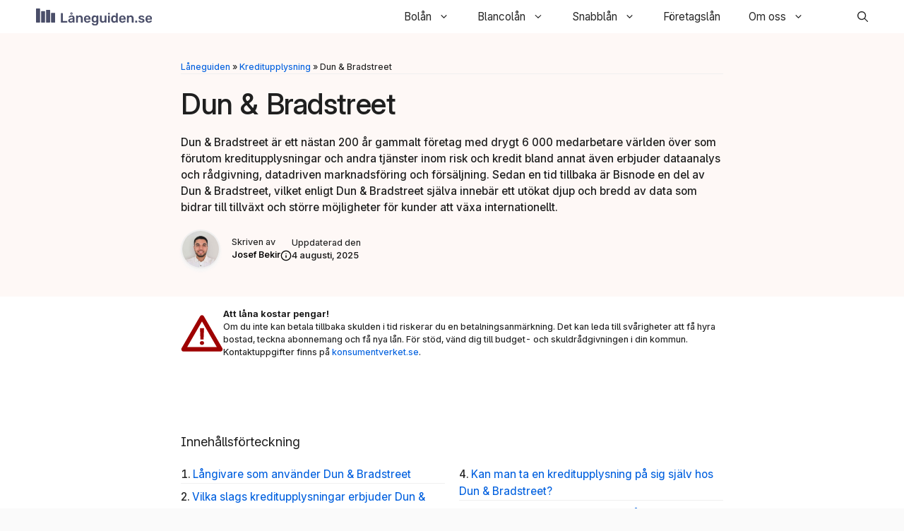

--- FILE ---
content_type: text/html; charset=UTF-8
request_url: https://www.xn--lneguiden-52a.se/kreditupplysning/dun-bradstreet
body_size: 34681
content:
<!DOCTYPE html>
<html lang="sv-SE" prefix="og: https://ogp.me/ns#">
<head>
	<meta charset="UTF-8">
	<meta name="viewport" content="width=device-width, initial-scale=1">
<!-- Sökmotoroptimering av Rank Math PRO – https://rankmath.com/ -->
<title>Dun &amp; Bradstreet » Tar kreditupplysningar på personer och företag</title><link rel="preload" href="https://www.xn--lneguiden-52a.se/wp-content/uploads/2025/03/laneguiden-logo-newblue.svg" as="image" imagesrcset="https://www.xn--lneguiden-52a.se/wp-content/uploads/2025/03/laneguiden-logo-newblue.svg 1x, https://www.xn--lneguiden-52a.se/wp-content/uploads/2025/03/laneguiden-logo-newblue.svg 2x" fetchpriority="high"><link rel="preload" href="/wp-content/uploads/generatepress/fonts/inter-variable/InterVariable.woff2" as="font" type="font/woff2" crossorigin fetchpriority="high"><link rel="preload" href="https://www.xn--lneguiden-52a.se/wp-content/cache/perfmatters/www.xn--lneguiden-52a.se/css/page-4924.used.css?ver=1761978235" as="style" /><link rel="stylesheet" id="perfmatters-used-css" href="https://www.xn--lneguiden-52a.se/wp-content/cache/perfmatters/www.xn--lneguiden-52a.se/css/page-4924.used.css?ver=1761978235" media="all" />
<meta name="description" content="Vi förklarar vad Dun &amp; Bradstreet gör och vilka tjänster de erbjuder. Lär dig mer om Dun &amp; Bradstreet och hur en kreditupplysning kan påverka dig."/>
<meta name="robots" content="follow, index, max-snippet:-1, max-video-preview:-1, max-image-preview:large"/>
<link rel="canonical" href="https://www.xn--lneguiden-52a.se/kreditupplysning/dun-bradstreet" />
<meta property="og:locale" content="sv_SE" />
<meta property="og:type" content="article" />
<meta property="og:title" content="Dun &amp; Bradstreet » Tar kreditupplysningar på personer och företag" />
<meta property="og:description" content="Vi förklarar vad Dun &amp; Bradstreet gör och vilka tjänster de erbjuder. Lär dig mer om Dun &amp; Bradstreet och hur en kreditupplysning kan påverka dig." />
<meta property="og:url" content="https://www.xn--lneguiden-52a.se/kreditupplysning/dun-bradstreet" />
<meta property="og:site_name" content="Låneguiden" />
<meta property="article:publisher" content="https://www.facebook.com/laneguiden/" />
<meta property="og:updated_time" content="2025-08-04T15:06:55+02:00" />
<meta property="article:published_time" content="2019-02-26T14:00:54+01:00" />
<meta property="article:modified_time" content="2025-08-04T15:06:55+02:00" />
<meta name="twitter:card" content="summary_large_image" />
<meta name="twitter:title" content="Dun &amp; Bradstreet » Tar kreditupplysningar på personer och företag" />
<meta name="twitter:description" content="Vi förklarar vad Dun &amp; Bradstreet gör och vilka tjänster de erbjuder. Lär dig mer om Dun &amp; Bradstreet och hur en kreditupplysning kan påverka dig." />
<meta name="twitter:label1" content="Lästid" />
<meta name="twitter:data1" content="5 minuter" />
<script type="application/ld+json" class="rank-math-schema-pro">{"@context":"https://schema.org","@graph":[{"@type":"Organization","@id":"https://www.xn--lneguiden-52a.se/#organization","name":"L\u00e5neguiden","sameAs":["https://www.facebook.com/laneguiden/"],"logo":{"@type":"ImageObject","@id":"https://www.xn--lneguiden-52a.se/#logo","url":"https://www.xn--lneguiden-52a.se/wp-content/uploads/2025/03/laneguiden-logo-newblue.svg","contentUrl":"https://www.xn--lneguiden-52a.se/wp-content/uploads/2025/03/laneguiden-logo-newblue.svg","caption":"L\u00e5neguiden","inLanguage":"sv-SE"}},{"@type":"WebSite","@id":"https://www.xn--lneguiden-52a.se/#website","url":"https://www.xn--lneguiden-52a.se","name":"L\u00e5neguiden","alternateName":"L\u00e5neguiden","publisher":{"@id":"https://www.xn--lneguiden-52a.se/#organization"},"inLanguage":"sv-SE"},{"@type":"ImageObject","@id":"{{post_meta key:kreditupplysningsforetag.0.value}}","url":"{{post_meta key:kreditupplysningsforetag.0.value}}","width":"200","height":"200","inLanguage":"sv-SE"},{"@type":"BreadcrumbList","@id":"https://www.xn--lneguiden-52a.se/kreditupplysning/dun-bradstreet#breadcrumb","itemListElement":[{"@type":"ListItem","position":"1","item":{"@id":"/","name":"L\u00e5neguiden"}},{"@type":"ListItem","position":"2","item":{"@id":"https://www.xn--lneguiden-52a.se/kreditupplysning","name":"Kreditupplysning"}},{"@type":"ListItem","position":"3","item":{"@id":"https://www.xn--lneguiden-52a.se/kreditupplysning/dun-bradstreet","name":"Dun &#038; Bradstreet"}}]},{"@type":"WebPage","@id":"https://www.xn--lneguiden-52a.se/kreditupplysning/dun-bradstreet#webpage","url":"https://www.xn--lneguiden-52a.se/kreditupplysning/dun-bradstreet","name":"Dun &amp; Bradstreet \u00bb Tar kreditupplysningar p\u00e5 personer och f\u00f6retag","datePublished":"2019-02-26T14:00:54+01:00","dateModified":"2025-08-04T15:06:55+02:00","isPartOf":{"@id":"https://www.xn--lneguiden-52a.se/#website"},"primaryImageOfPage":{"@id":"{{post_meta key:kreditupplysningsforetag.0.value}}"},"inLanguage":"sv-SE","breadcrumb":{"@id":"https://www.xn--lneguiden-52a.se/kreditupplysning/dun-bradstreet#breadcrumb"}},{"@type":"Person","@id":"https://www.xn--lneguiden-52a.se/skribent/josef-bekir","name":"Josef Bekir","url":"https://www.xn--lneguiden-52a.se/skribent/josef-bekir","image":{"@type":"ImageObject","@id":"https://secure.gravatar.com/avatar/dcd797e66133b3379330a603e08d4b00f3058f1b3f444674aaea7364e465ada7?s=96&amp;d=mm&amp;r=g","url":"https://secure.gravatar.com/avatar/dcd797e66133b3379330a603e08d4b00f3058f1b3f444674aaea7364e465ada7?s=96&amp;d=mm&amp;r=g","caption":"Josef Bekir","inLanguage":"sv-SE"},"sameAs":["https://se.linkedin.com/in/josef-bekir-36914515b"],"worksFor":{"@id":"https://www.xn--lneguiden-52a.se/#organization"}},{"@type":"Article","headline":"Dun &amp; Bradstreet \u00bb Tar kreditupplysningar p\u00e5 personer och f\u00f6retag","keywords":"Dun &amp; Bradstreet","datePublished":"2019-02-26T14:00:54+01:00","dateModified":"2025-08-04T15:06:55+02:00","author":{"@id":"https://www.xn--lneguiden-52a.se/skribent/josef-bekir","name":"Josef Bekir"},"publisher":{"@id":"https://www.xn--lneguiden-52a.se/#organization"},"description":"Vi f\u00f6rklarar vad Dun &amp; Bradstreet g\u00f6r och vilka tj\u00e4nster de erbjuder. L\u00e4r dig mer om Dun &amp; Bradstreet och hur en kreditupplysning kan p\u00e5verka dig.","name":"Dun &amp; Bradstreet \u00bb Tar kreditupplysningar p\u00e5 personer och f\u00f6retag","@id":"https://www.xn--lneguiden-52a.se/kreditupplysning/dun-bradstreet#richSnippet","isPartOf":{"@id":"https://www.xn--lneguiden-52a.se/kreditupplysning/dun-bradstreet#webpage"},"image":{"@id":"{{post_meta key:kreditupplysningsforetag.0.value}}"},"inLanguage":"sv-SE","mainEntityOfPage":{"@id":"https://www.xn--lneguiden-52a.se/kreditupplysning/dun-bradstreet#webpage"}}]}</script>
<!-- /Rank Math SEO-tillägg för WordPress -->

<link rel='dns-prefetch' href='//www.xn--lneguiden-52a.se' />
<style id='wp-img-auto-sizes-contain-inline-css'>
img:is([sizes=auto i],[sizes^="auto," i]){contain-intrinsic-size:3000px 1500px}
/*# sourceURL=wp-img-auto-sizes-contain-inline-css */
</style>
<link rel='stylesheet' id='generatepress-fonts-css' href='https://www.xn--lneguiden-52a.se/wp-content/uploads/generatepress/fonts/fonts.css?ver=1747241233' media='all' />
<link rel="stylesheet" id="wp-block-library-css" media="all" data-pmdelayedstyle="https://www.xn--lneguiden-52a.se/wp-includes/css/dist/block-library/style.min.css?ver=6.9">
<style id='classic-theme-styles-inline-css'>
/*! This file is auto-generated */
.wp-block-button__link{color:#fff;background-color:#32373c;border-radius:9999px;box-shadow:none;text-decoration:none;padding:calc(.667em + 2px) calc(1.333em + 2px);font-size:1.125em}.wp-block-file__button{background:#32373c;color:#fff;text-decoration:none}
/*# sourceURL=/wp-includes/css/classic-themes.min.css */
</style>
<link rel="stylesheet" id="search-filter-flatpickr-css" media="all" data-pmdelayedstyle="https://www.xn--lneguiden-52a.se/wp-content/plugins/search-filter/assets/css/vendor/flatpickr.min.css?ver=3.1.6">
<link rel="stylesheet" id="search-filter-css" media="all" data-pmdelayedstyle="https://www.xn--lneguiden-52a.se/wp-content/plugins/search-filter-pro/assets/css/frontend/frontend.css?ver=3.1.6">
<link rel="stylesheet" id="tct-editor-styles-css" media="all" data-pmdelayedstyle="https://www.xn--lneguiden-52a.se/wp-content/cache/perfmatters/www.xn--lneguiden-52a.se/minify/4ab1cfef719d.editor-style.min.css?ver=1760703700">
<link rel="stylesheet" id="lrh-public-css" media="all" data-pmdelayedstyle="https://www.xn--lneguiden-52a.se/wp-content/cache/perfmatters/www.xn--lneguiden-52a.se/minify/32ebe6a00a7d.lrh-public.min.css?ver=1768671141">
<link rel="stylesheet" id="custom-tooltip-css" media="all" data-pmdelayedstyle="https://www.xn--lneguiden-52a.se/wp-content/themes/hogmalms_theme/css/tooltip.css?ver=6.9">
<style id='rating-styles-inline-css'>

        /* Styles för rating container */
        .rating-container {
            display: flex;
            align-items: flex-end;
            gap: 8px;
            flex-wrap: wrap;
            align-items: center;
        }
        .rating-mini-inner {
            /*display: flex;*/
            align-items: center;
            gap: 5px;
            padding: 5px 10px;
            border-radius: var(--radius-s);
            border: 2px solid var(--base-0);
        }
        .rating-star-container {
            position: relative;
            display: inline-flex;
            align-items: center;
            justify-content: center;
            width: 26px;
            height: 26px;
            background: #dcdce6;
            overflow: hidden;
            border-radius: 2px;
        }
        .rating-star {
            font-size: 23px;
            line-height: 1;
            color: #ffffff;
            z-index: 2;
            position: relative;
        }
        .rating-overlay {
            position: absolute;
            top: 0;
            left: 0;
            height: 100%;
            z-index: 1;
        }
        .rating-score {
            color: #333;
            font-weight:600;
            font-size:15px;
        }
        .rating-reviews {
            color: #333;
        }
        
        /* Styles för single star */
        .rating-single-container {
            position: relative;
            display: inline-flex;
            align-items: center;
            justify-content: center;
            width: 26px;
            height: 26px;
            background: #dcdce6;
            overflow: hidden;
            border-radius: 2px;
        }
        .rating-single-star {
            font-size: 23px;
            line-height: 1;
            color: #ffffff;
            z-index: 2;
            position: relative;
        }
        .rating-single-overlay {
            position: absolute;
            top: 0;
            left: 0;
            height: 100%;
            z-index: 1;
        }
        
        /* Styles för compact rating */
        .rating-mini-container {
            display: inline-flex;
        }
        .rating-mini-inner {
            display: flex;
            align-items: center;
            gap: 5px;
            padding: 5px 10px;
            border-radius: var(--radius-s);
        }
        .rating-mini-star-container {
            position: relative;
            display: inline-flex;
            align-items: center;
            justify-content: center;
            width: 22px;
            height: 22px;
            overflow: hidden;
        }
        .rating-mini-star {
            font-size: 20px;
            color: white;
        }
        .rating-mini-score {
            color: #333333;
            font-weight: 500;
            font-size: 15px;
            line-height: 1;
        }
/*# sourceURL=rating-styles-inline-css */
</style>
<link rel="stylesheet" id="generate-comments-css" media="all" data-pmdelayedstyle="https://www.xn--lneguiden-52a.se/wp-content/themes/generatepress/assets/css/components/comments.min.css?ver=3.6.1">
<link rel="stylesheet" id="generate-style-css" media="all" data-pmdelayedstyle="https://www.xn--lneguiden-52a.se/wp-content/themes/generatepress/assets/css/main.min.css?ver=3.6.1">
<style id='generate-style-inline-css'>
.is-right-sidebar{width:30%;}.is-left-sidebar{width:30%;}.site-content .content-area{width:100%;}@media (max-width: 768px){.main-navigation .menu-toggle,.sidebar-nav-mobile:not(#sticky-placeholder){display:block;}.main-navigation ul,.gen-sidebar-nav,.main-navigation:not(.slideout-navigation):not(.toggled) .main-nav > ul,.has-inline-mobile-toggle #site-navigation .inside-navigation > *:not(.navigation-search):not(.main-nav){display:none;}.nav-align-right .inside-navigation,.nav-align-center .inside-navigation{justify-content:space-between;}.has-inline-mobile-toggle .mobile-menu-control-wrapper{display:flex;flex-wrap:wrap;}.has-inline-mobile-toggle .inside-header{flex-direction:row;text-align:left;flex-wrap:wrap;}.has-inline-mobile-toggle .header-widget,.has-inline-mobile-toggle #site-navigation{flex-basis:100%;}.nav-float-left .has-inline-mobile-toggle #site-navigation{order:10;}}
.dynamic-author-image-rounded{border-radius:100%;}.dynamic-featured-image, .dynamic-author-image{vertical-align:middle;}.one-container.blog .dynamic-content-template:not(:last-child), .one-container.archive .dynamic-content-template:not(:last-child){padding-bottom:0px;}.dynamic-entry-excerpt > p:last-child{margin-bottom:0px;}
/*# sourceURL=generate-style-inline-css */
</style>
<link rel="stylesheet" id="generatepress-dynamic-css" media="all" data-pmdelayedstyle="https://www.xn--lneguiden-52a.se/wp-content/uploads/generatepress/style.min.css?ver=1765966171">
<link rel="stylesheet" id="generate-child-css" media="all" data-pmdelayedstyle="https://www.xn--lneguiden-52a.se/wp-content/cache/perfmatters/www.xn--lneguiden-52a.se/minify/d8e0b8a1dbf6.style.min.css?ver=1767705598">
<link rel="stylesheet" id="search-filter-ugc-styles-css" media="all" data-pmdelayedstyle="https://www.xn--lneguiden-52a.se/wp-content/cache/perfmatters/www.xn--lneguiden-52a.se/minify/29323133d1ed.style.min.css?ver=256">
<link rel='stylesheet' id='generateblocks-global-css' href='https://www.xn--lneguiden-52a.se/wp-content/uploads/generateblocks/style-global.css?ver=1756474254' media='all' />
<style id='generateblocks-inline-css'>
:root{--gb-container-width:1180px;}.gb-container .wp-block-image img{vertical-align:middle;}.gb-grid-wrapper .wp-block-image{margin-bottom:0;}.gb-highlight{background:none;}.gb-shape{line-height:0;}.gb-container-link{position:absolute;top:0;right:0;bottom:0;left:0;z-index:99;}.gb-text-289786d8{display:block}.gb-text-903656d6{display:block}.gb-text-d8707d8a{display:block}.gb-text-043e76e2{margin-bottom:0px}.gb-text-043e76e2 p{margin-bottom:0px}.gb-text-e317a260{margin-bottom:0px}.gb-text-75c7e78d{align-items:center;column-gap:0.5em;display:inline-flex}.gb-text-75c7e78d .gb-shape svg{width:3em;height:3em;fill:currentColor;color:var(--brand)}.gb-text-ef6ce0c2{align-items:center;column-gap:0.5em;display:inline-flex}.gb-text-ef6ce0c2 .gb-shape svg{width:1em;height:1em;fill:currentColor}.gb-text-9208efab{grid-column:3/11}@media (max-width:1024px){.gb-text-9208efab{grid-column:1/-1}}@media (max-width:767px){.gb-text-9208efab{grid-column:1/-1}}.gb-text-74ce03d3{margin-top:20px}.gb-text-79c27e60{grid-column:1/-1}@media (max-width:767px){.gb-text-79c27e60{grid-row:auto}}.gb-text-51c310bb{align-items:center;background-color:#215bc2;color:#ffffff;column-gap:0.5em;display:inline-flex;margin-top:1em;text-decoration:none;padding:1rem 2rem}.gb-text-51c310bb:is(:hover,:focus){background-color:#1a4a9b;color:#ffffff}.gb-text-51c310bb .gb-shape svg{width:1em;height:1em;fill:currentColor}.gb-text-716d40f6{display:block}.gb-text-474b5510{display:block}.gb-text-d79caf9b{display:block}.gb-element-fa3c48de{align-items:center;column-gap:20px;display:flex;flex-direction:row;grid-column:1/13}@media (max-width:767px){.gb-element-fa3c48de{column-gap:15px;grid-column:1/-1}}.gb-element-2537c0d3{margin-top:64px}.gb-element-5a4180d5{align-items:center;background-color:rgba(242,107,65,0.1);column-gap:20px;display:flex;flex-direction:row;grid-column:1/13;row-gap:20px;border:1px solid var(--brand);border-radius:var(--radius-m);padding:10px}@media (max-width:1024px){.gb-element-5a4180d5{align-items:flex-start;flex-direction:column}}@media (max-width:767px){.gb-element-5a4180d5{column-gap:15px;grid-column:1/-1}}.gb-element-bd9c70b6{grid-column:3/11}@media (max-width:1024px){.gb-element-bd9c70b6{grid-column:1/-1}}@media (max-width:767px){.gb-element-bd9c70b6{grid-column:1/-1}}@media (max-width:567px){.gb-element-cbf1467b{row-gap:10px}}@media (max-width:567px){.gb-element-d2126909{order:0}}@media (max-width:567px){.gb-element-5b68d4d1{order:2}}@media (max-width:567px){.gb-element-f67bf780{order:3}}@media (max-width:567px){.gb-element-e7282a74{order:1}}.gb-element-be4cbbbf{background-color:var(--base-0)}.gb-element-14df5903{column-gap:20px;display:grid;grid-template-columns:repeat(4,minmax(0,1fr));row-gap:20px}@media (max-width:767px){.gb-element-14df5903{grid-template-columns:1fr}}.gb-element-37309ca5{grid-column:1/3}@media (max-width:767px){.gb-element-cdb1fc6f{grid-column:1/-1}}@media (max-width:767px){.gb-element-2a13d871{grid-column:1/-1}}.gb-element-c49d47b2{column-gap:30px;display:flex;grid-column:1/-1;margin-top:64px}@media (max-width:767px){.gb-element-c49d47b2{flex-direction:column}}.gb-query-e70a035d{grid-column:1/-1}.gb-media-6727a759{height:auto;max-width:100%;object-fit:cover;width:85px}.gb-media-6dd43aa4{height:auto;max-width:100%;object-fit:cover;width:85px}.gb-media-2559829d{height:auto;max-width:100%;object-fit:cover;width:85px}.gb-shape-4cf371a8{display:inline-flex}.gb-shape-4cf371a8 svg{fill:currentColor;color:#9e0000;width:60px;height:60px}@media (max-width:767px){.gb-shape-4cf371a8{width:50px}}
/*# sourceURL=generateblocks-inline-css */
</style>
<link rel='stylesheet' id='generate-offside-css' href='https://www.xn--lneguiden-52a.se/wp-content/plugins/gp-premium/menu-plus/functions/css/offside.min.css?ver=2.5.5' media='all' />
<style id='generate-offside-inline-css'>
:root{--gp-slideout-width:300px;}.slideout-navigation.main-navigation{background-color:var(--white);}.slideout-navigation.main-navigation ul ul{background-color:var(--base-100);}.slideout-navigation, .slideout-navigation a{color:var(--base-900);}.slideout-navigation button.slideout-exit{color:var(--base-900);padding-left:20px;padding-right:20px;}.slide-opened nav.toggled .menu-toggle:before{display:none;}@media (max-width: 768px){.menu-bar-item.slideout-toggle{display:none;}}
/*# sourceURL=generate-offside-inline-css */
</style>
<script type="pmdelayedscript" data-perfmatters-type="text/javascript" data-cfasync="false" data-no-optimize="1" data-no-defer="1" data-no-minify="1">
		if ( ! Object.hasOwn( window, 'searchAndFilter' ) ) {
			window.searchAndFilter = {};
		}
		</script><script id="webtoffee-cookie-consent-js-extra" type="pmdelayedscript" data-cfasync="false" data-no-optimize="1" data-no-defer="1" data-no-minify="1">
var _wccConfig = {"_ipData":[],"_assetsURL":"https://www.xn--lneguiden-52a.se/wp-content/plugins/webtoffee-cookie-consent/lite/frontend/images/","_publicURL":"https://www.xn--lneguiden-52a.se","_categories":[{"name":"N\u00f6dv\u00e4ndiga","slug":"necessary","isNecessary":true,"ccpaDoNotSell":true,"cookies":[{"cookieID":"__cf_bm","domain":".www.xn--lneguiden-52a.se","provider":"cloudflare.com"},{"cookieID":"PHPSESSID","domain":"www.xn--lneguiden-52a.se","provider":""}],"active":true,"defaultConsent":{"gdpr":true,"ccpa":true},"foundNoCookieScript":false},{"name":"Funktionella","slug":"functional","isNecessary":false,"ccpaDoNotSell":true,"cookies":[],"active":true,"defaultConsent":{"gdpr":false,"ccpa":false},"foundNoCookieScript":false},{"name":"Analysverktyg","slug":"analytics","isNecessary":false,"ccpaDoNotSell":true,"cookies":[],"active":true,"defaultConsent":{"gdpr":false,"ccpa":false},"foundNoCookieScript":false},{"name":"Prestanda","slug":"performance","isNecessary":false,"ccpaDoNotSell":true,"cookies":[],"active":true,"defaultConsent":{"gdpr":false,"ccpa":false},"foundNoCookieScript":false},{"name":"Marknadsf\u00f6ring","slug":"advertisement","isNecessary":false,"ccpaDoNotSell":true,"cookies":[],"active":true,"defaultConsent":{"gdpr":false,"ccpa":false},"foundNoCookieScript":false},{"name":"\u00d6vriga","slug":"others","isNecessary":false,"ccpaDoNotSell":true,"cookies":[{"cookieID":"CP5XKN6QLDFWUC","domain":"www.xn--lneguiden-52a.se","provider":""}],"active":true,"defaultConsent":{"gdpr":false,"ccpa":false},"foundNoCookieScript":false}],"_activeLaw":"gdpr","_rootDomain":"","_block":"1","_showBanner":"1","_bannerConfig":{"GDPR":{"settings":{"type":"banner","position":"bottom","applicableLaw":"gdpr","preferenceCenter":"center","selectedRegion":"ALL","consentExpiry":365,"shortcodes":[{"key":"wcc_readmore","content":"\u003Ca href=\"https://www.xn--lneguiden-52a.se/villkor/cookies\" class=\"wcc-policy\" aria-label=\"Cookie Policy\" target=\"_blank\" rel=\"noopener\" data-tag=\"readmore-button\"\u003ECookie Policy\u003C/a\u003E","tag":"readmore-button","status":false,"attributes":{"rel":"nofollow","target":"_blank"}},{"key":"wcc_show_desc","content":"\u003Cbutton class=\"wcc-show-desc-btn\" data-tag=\"show-desc-button\" aria-label=\"Visa mer\"\u003EVisa mer\u003C/button\u003E","tag":"show-desc-button","status":true,"attributes":[]},{"key":"wcc_hide_desc","content":"\u003Cbutton class=\"wcc-show-desc-btn\" data-tag=\"hide-desc-button\" aria-label=\"Visa mindre\"\u003EVisa mindre\u003C/button\u003E","tag":"hide-desc-button","status":true,"attributes":[]},{"key":"wcc_category_toggle_label","content":"[wcc_{{status}}_category_label] [wcc_preference_{{category_slug}}_title]","tag":"","status":true,"attributes":[]},{"key":"wcc_enable_category_label","content":"Enable","tag":"","status":true,"attributes":[]},{"key":"wcc_disable_category_label","content":"Disable","tag":"","status":true,"attributes":[]},{"key":"wcc_video_placeholder","content":"\u003Cdiv class=\"video-placeholder-normal\" data-tag=\"video-placeholder\" id=\"[UNIQUEID]\"\u003E\u003Cp class=\"video-placeholder-text-normal\" data-tag=\"placeholder-title\"\u003EPlease accept {category} cookies to access this content\u003C/p\u003E\u003C/div\u003E","tag":"","status":true,"attributes":[]},{"key":"wcc_enable_optout_label","content":"Enable","tag":"","status":true,"attributes":[]},{"key":"wcc_disable_optout_label","content":"Disable","tag":"","status":true,"attributes":[]},{"key":"wcc_optout_toggle_label","content":"[wcc_{{status}}_optout_label] [wcc_optout_option_title]","tag":"","status":true,"attributes":[]},{"key":"wcc_optout_option_title","content":"Do Not Sell or Share My Personal Information","tag":"","status":true,"attributes":[]},{"key":"wcc_optout_close_label","content":"Close","tag":"","status":true,"attributes":[]}],"bannerEnabled":true},"behaviours":{"reloadBannerOnAccept":false,"loadAnalyticsByDefault":false,"animations":{"onLoad":"animate","onHide":"sticky"}},"config":{"revisitConsent":{"status":false,"tag":"revisit-consent","position":"bottom-left","meta":{"url":"#"},"styles":[],"elements":{"title":{"type":"text","tag":"revisit-consent-title","status":true,"styles":{"color":"#0056a7"}}}},"preferenceCenter":{"toggle":{"status":true,"tag":"detail-category-toggle","type":"toggle","states":{"active":{"styles":{"background-color":"#000000"}},"inactive":{"styles":{"background-color":"#D0D5D2"}}}},"poweredBy":{"status":false,"tag":"detail-powered-by","styles":{"background-color":"#EDEDED","color":"#293C5B"}}},"categoryPreview":{"status":false,"toggle":{"status":true,"tag":"detail-category-preview-toggle","type":"toggle","states":{"active":{"styles":{"background-color":"#000000"}},"inactive":{"styles":{"background-color":"#D0D5D2"}}}}},"videoPlaceholder":{"status":true,"styles":{"background-color":"#000000","border-color":"#000000","color":"#ffffff"}},"readMore":{"status":false,"tag":"readmore-button","type":"link","meta":{"noFollow":true,"newTab":true},"styles":{"color":"#000000","background-color":"transparent","border-color":"transparent"}},"auditTable":{"status":false},"optOption":{"status":true,"toggle":{"status":true,"tag":"optout-option-toggle","type":"toggle","states":{"active":{"styles":{"background-color":"#000000"}},"inactive":{"styles":{"background-color":"#FFFFFF"}}}},"gpcOption":false}}}},"_version":"3.4.7","_logConsent":"1","_tags":[{"tag":"accept-button","styles":{"color":"#FFFFFF","background-color":"#000000","border-color":"#000000"}},{"tag":"reject-button","styles":{"color":"#000000","background-color":"transparent","border-color":"#000000"}},{"tag":"settings-button","styles":{"color":"#000000","background-color":"transparent","border-color":"#000000"}},{"tag":"readmore-button","styles":{"color":"#000000","background-color":"transparent","border-color":"transparent"}},{"tag":"donotsell-button","styles":{"color":"#1863dc","background-color":"transparent","border-color":"transparent"}},{"tag":"accept-button","styles":{"color":"#FFFFFF","background-color":"#000000","border-color":"#000000"}},{"tag":"revisit-consent","styles":[]}],"_rtl":"","_lawSelected":["GDPR"],"_restApiUrl":"https://directory.cookieyes.com/api/v1/ip","_renewConsent":"","_restrictToCA":"","_customEvents":"","_ccpaAllowedRegions":[],"_gdprAllowedRegions":[],"_closeButtonAction":"reject","_ssl":"1","_providersToBlock":[]};
var _wccStyles = {"css":{"GDPR":".wcc-overlay{background: #000000; opacity: 0.4; position: fixed; top: 0; left: 0; width: 100%; height: 100%; z-index: 99999999;}.wcc-hide{display: none;}.wcc-btn-revisit-wrapper{display: flex; padding: 6px; border-radius: 8px; opacity: 0px; background-color:#ffffff; box-shadow: 0px 3px 10px 0px #798da04d;  align-items: center; justify-content: center; position: fixed; z-index: 999999; cursor: pointer;}.wcc-revisit-bottom-left{bottom: 15px; left: 15px;}.wcc-revisit-bottom-right{bottom: 15px; right: 15px;}.wcc-btn-revisit-wrapper .wcc-btn-revisit{display: flex; align-items: center; justify-content: center; background: none; border: none; cursor: pointer; position: relative; margin: 0; padding: 0;}.wcc-btn-revisit-wrapper .wcc-btn-revisit img{max-width: fit-content; margin: 0; } .wcc-btn-revisit-wrapper .wcc-revisit-help-text{font-size:14px; margin-left:4px; display:none;}.wcc-btn-revisit-wrapper:hover .wcc-revisit-help-text, .wcc-btn-revisit-wrapper:focus-within .wcc-revisit-help-text { display: block;}.wcc-revisit-hide{display: none;}.wcc-preference-btn:hover{cursor:pointer; text-decoration:underline;}.wcc-cookie-audit-table { font-family: inherit; border-collapse: collapse; width: 100%;} .wcc-cookie-audit-table th, .wcc-cookie-audit-table td {text-align: left; padding: 10px; font-size: 12px; color: #000000; word-break: normal; background-color: #d9dfe7; border: 1px solid #cbced6;} .wcc-cookie-audit-table tr:nth-child(2n + 1) td { background: #f1f5fa; }.wcc-consent-container{position: fixed; width: 100%; box-sizing: border-box; z-index: 9999999;}.wcc-consent-container .wcc-consent-bar{background: #ffffff; border: 1px solid; padding: 16.5px 24px; box-shadow: 0 -1px 10px 0 #acabab4d;}.wcc-banner-bottom{bottom: 0; left: 0;}.wcc-banner-top{top: 0; left: 0;}.wcc-custom-brand-logo-wrapper .wcc-custom-brand-logo{width: 100px; height: auto; margin: 0 0 12px 0;}.wcc-notice .wcc-title{color: #212121; font-weight: 700; font-size: 18px; line-height: 24px; margin: 0 0 12px 0;}.wcc-notice-group{display: flex; justify-content: space-between; align-items: center; font-size: 14px; line-height: 24px; font-weight: 400;}.wcc-notice-des *,.wcc-preference-content-wrapper *,.wcc-accordion-header-des *,.wcc-gpc-wrapper .wcc-gpc-desc *{font-size: 14px;}.wcc-notice-des{color: #212121; font-size: 14px; line-height: 24px; font-weight: 400;}.wcc-notice-des img{height: 25px; width: 25px;}.wcc-consent-bar .wcc-notice-des p,.wcc-gpc-wrapper .wcc-gpc-desc p,.wcc-preference-body-wrapper .wcc-preference-content-wrapper p,.wcc-accordion-header-wrapper .wcc-accordion-header-des p,.wcc-cookie-des-table li div:last-child p{color: inherit; margin-top: 0;}.wcc-notice-des P:last-child,.wcc-preference-content-wrapper p:last-child,.wcc-cookie-des-table li div:last-child p:last-child,.wcc-gpc-wrapper .wcc-gpc-desc p:last-child{margin-bottom: 0;}.wcc-notice-des a.wcc-policy,.wcc-notice-des button.wcc-policy{font-size: 14px; color: #1863dc; white-space: nowrap; cursor: pointer; background: transparent; border: 1px solid; text-decoration: underline;}.wcc-notice-des button.wcc-policy{padding: 0;}.wcc-notice-des a.wcc-policy:focus-visible,.wcc-notice-des button.wcc-policy:focus-visible,.wcc-preference-content-wrapper .wcc-show-desc-btn:focus-visible,.wcc-accordion-header .wcc-accordion-btn:focus-visible,.wcc-preference-header .wcc-btn-close:focus-visible,.wcc-switch input[type=\"checkbox\"]:focus-visible,.wcc-footer-wrapper a:focus-visible,.wcc-btn:focus-visible{outline: 2px solid #1863dc; outline-offset: 2px;}.wcc-btn:focus:not(:focus-visible),.wcc-accordion-header .wcc-accordion-btn:focus:not(:focus-visible),.wcc-preference-content-wrapper .wcc-show-desc-btn:focus:not(:focus-visible),.wcc-btn-revisit-wrapper .wcc-btn-revisit:focus:not(:focus-visible),.wcc-preference-header .wcc-btn-close:focus:not(:focus-visible),.wcc-consent-bar .wcc-banner-btn-close:focus:not(:focus-visible){outline: 0;}button.wcc-show-desc-btn:not(:hover):not(:active){color: #1863dc; background: transparent;}button.wcc-accordion-btn:not(:hover):not(:active),button.wcc-banner-btn-close:not(:hover):not(:active),button.wcc-btn-close:not(:hover):not(:active),button.wcc-btn-revisit:not(:hover):not(:active){background: transparent;}.wcc-consent-bar button:hover,.wcc-modal.wcc-modal-open button:hover,.wcc-consent-bar button:focus,.wcc-modal.wcc-modal-open button:focus{text-decoration: none;}.wcc-notice-btn-wrapper{display: flex; justify-content: center; align-items: center; margin-left: 15px;}.wcc-notice-btn-wrapper .wcc-btn{text-shadow: none; box-shadow: none;}.wcc-btn{font-size: 14px; font-family: inherit; line-height: 24px; padding: 8px 27px; font-weight: 500; margin: 0 8px 0 0; border-radius: 2px; white-space: nowrap; cursor: pointer; text-align: center; text-transform: none; min-height: 0;}.wcc-btn:hover{opacity: 0.8;}.wcc-btn-customize{color: #1863dc; background: transparent; border: 2px solid #1863dc;}.wcc-btn-reject{color: #1863dc; background: transparent; border: 2px solid #1863dc;}.wcc-btn-accept{background: #1863dc; color: #ffffff; border: 2px solid #1863dc;}.wcc-btn:last-child{margin-right: 0;}@media (max-width: 768px){.wcc-notice-group{display: block;}.wcc-notice-btn-wrapper{margin-left: 0;}.wcc-notice-btn-wrapper .wcc-btn{flex: auto; max-width: 100%; margin-top: 10px; white-space: unset;}}@media (max-width: 576px){.wcc-notice-btn-wrapper{flex-direction: column;}.wcc-custom-brand-logo-wrapper, .wcc-notice .wcc-title, .wcc-notice-des, .wcc-notice-btn-wrapper{padding: 0 28px;}.wcc-consent-container .wcc-consent-bar{padding: 16.5px 0;}.wcc-notice-des{max-height: 40vh; overflow-y: scroll;}.wcc-notice-btn-wrapper .wcc-btn{width: 100%; padding: 8px; margin-right: 0;}.wcc-notice-btn-wrapper .wcc-btn-accept{order: 1;}.wcc-notice-btn-wrapper .wcc-btn-reject{order: 3;}.wcc-notice-btn-wrapper .wcc-btn-customize{order: 2;}}@media (max-width: 425px){.wcc-custom-brand-logo-wrapper, .wcc-notice .wcc-title, .wcc-notice-des, .wcc-notice-btn-wrapper{padding: 0 24px;}.wcc-notice-btn-wrapper{flex-direction: column;}.wcc-btn{width: 100%; margin: 10px 0 0 0;}.wcc-notice-btn-wrapper .wcc-btn-customize{order: 2;}.wcc-notice-btn-wrapper .wcc-btn-reject{order: 3;}.wcc-notice-btn-wrapper .wcc-btn-accept{order: 1; margin-top: 16px;}}@media (max-width: 352px){.wcc-notice .wcc-title{font-size: 16px;}.wcc-notice-des *{font-size: 12px;}.wcc-notice-des, .wcc-btn{font-size: 12px;}}.wcc-modal.wcc-modal-open{display: flex; visibility: visible; -webkit-transform: translate(-50%, -50%); -moz-transform: translate(-50%, -50%); -ms-transform: translate(-50%, -50%); -o-transform: translate(-50%, -50%); transform: translate(-50%, -50%); top: 50%; left: 50%; transition: all 1s ease;}.wcc-modal{box-shadow: 0 32px 68px rgba(0, 0, 0, 0.3); margin: 0 auto; position: fixed; max-width: 100%; background: #ffffff; top: 50%; box-sizing: border-box; border-radius: 6px; z-index: 999999999; color: #212121; -webkit-transform: translate(-50%, 100%); -moz-transform: translate(-50%, 100%); -ms-transform: translate(-50%, 100%); -o-transform: translate(-50%, 100%); transform: translate(-50%, 100%); visibility: hidden; transition: all 0s ease;}.wcc-preference-center{max-height: 79vh; overflow: hidden; width: 845px; overflow: hidden; flex: 1 1 0; display: flex; flex-direction: column; border-radius: 6px;}.wcc-preference-header{display: flex; align-items: center; justify-content: space-between; padding: 22px 24px; border-bottom: 1px solid;}.wcc-preference-header .wcc-preference-title{font-size: 18px; font-weight: 700; line-height: 24px;}.wcc-google-privacy-url a {text-decoration:none;color: #1863dc;cursor:pointer;} .wcc-preference-header .wcc-btn-close{margin: 0; cursor: pointer; vertical-align: middle; padding: 0; background: none; border: none; width: auto; height: auto; min-height: 0; line-height: 0; text-shadow: none; box-shadow: none;}.wcc-preference-header .wcc-btn-close img{margin: 0; height: 10px; width: 10px;}.wcc-preference-body-wrapper{padding: 0 24px; flex: 1; overflow: auto; box-sizing: border-box;}.wcc-preference-content-wrapper,.wcc-gpc-wrapper .wcc-gpc-desc,.wcc-google-privacy-policy{font-size: 14px; line-height: 24px; font-weight: 400; padding: 12px 0;}.wcc-preference-content-wrapper{border-bottom: 1px solid;}.wcc-preference-content-wrapper img{height: 25px; width: 25px;}.wcc-preference-content-wrapper .wcc-show-desc-btn{font-size: 14px; font-family: inherit; color: #1863dc; text-decoration: none; line-height: 24px; padding: 0; margin: 0; white-space: nowrap; cursor: pointer; background: transparent; border-color: transparent; text-transform: none; min-height: 0; text-shadow: none; box-shadow: none;}.wcc-accordion-wrapper{margin-bottom: 10px;}.wcc-accordion{border-bottom: 1px solid;}.wcc-accordion:last-child{border-bottom: none;}.wcc-accordion .wcc-accordion-item{display: flex; margin-top: 10px;}.wcc-accordion .wcc-accordion-body{display: none;}.wcc-accordion.wcc-accordion-active .wcc-accordion-body{display: block; padding: 0 22px; margin-bottom: 16px;}.wcc-accordion-header-wrapper{cursor: pointer; width: 100%;}.wcc-accordion-item .wcc-accordion-header{display: flex; justify-content: space-between; align-items: center;}.wcc-accordion-header .wcc-accordion-btn{font-size: 16px; font-family: inherit; color: #212121; line-height: 24px; background: none; border: none; font-weight: 700; padding: 0; margin: 0; cursor: pointer; text-transform: none; min-height: 0; text-shadow: none; box-shadow: none;}.wcc-accordion-header .wcc-always-active{color: #008000; font-weight: 600; line-height: 24px; font-size: 14px;}.wcc-accordion-header-des{font-size: 14px; line-height: 24px; margin: 10px 0 16px 0;}.wcc-accordion-chevron{margin-right: 22px; position: relative; cursor: pointer;}.wcc-accordion-chevron-hide{display: none;}.wcc-accordion .wcc-accordion-chevron i::before{content: \"\"; position: absolute; border-right: 1.4px solid; border-bottom: 1.4px solid; border-color: inherit; height: 6px; width: 6px; -webkit-transform: rotate(-45deg); -moz-transform: rotate(-45deg); -ms-transform: rotate(-45deg); -o-transform: rotate(-45deg); transform: rotate(-45deg); transition: all 0.2s ease-in-out; top: 8px;}.wcc-accordion.wcc-accordion-active .wcc-accordion-chevron i::before{-webkit-transform: rotate(45deg); -moz-transform: rotate(45deg); -ms-transform: rotate(45deg); -o-transform: rotate(45deg); transform: rotate(45deg);}.wcc-audit-table{background: #f4f4f4; border-radius: 6px;}.wcc-audit-table .wcc-empty-cookies-text{color: inherit; font-size: 12px; line-height: 24px; margin: 0; padding: 10px;}.wcc-audit-table .wcc-cookie-des-table{font-size: 12px; line-height: 24px; font-weight: normal; padding: 15px 10px; border-bottom: 1px solid; border-bottom-color: inherit; margin: 0;}.wcc-audit-table .wcc-cookie-des-table:last-child{border-bottom: none;}.wcc-audit-table .wcc-cookie-des-table li{list-style-type: none; display: flex; padding: 3px 0;}.wcc-audit-table .wcc-cookie-des-table li:first-child{padding-top: 0;}.wcc-cookie-des-table li div:first-child{width: 100px; font-weight: 600; word-break: break-word; word-wrap: break-word;}.wcc-cookie-des-table li div:last-child{flex: 1; word-break: break-word; word-wrap: break-word; margin-left: 8px;}.wcc-footer-shadow{display: block; width: 100%; height: 40px; background: linear-gradient(180deg, rgba(255, 255, 255, 0) 0%, #ffffff 100%); position: absolute; bottom: calc(100% - 1px);}.wcc-footer-wrapper{position: relative;}.wcc-prefrence-btn-wrapper{display: flex; flex-wrap: wrap; align-items: center; justify-content: center; padding: 22px 24px; border-top: 1px solid;}.wcc-prefrence-btn-wrapper .wcc-btn{flex: auto; max-width: 100%; text-shadow: none; box-shadow: none;}.wcc-btn-preferences{color: #1863dc; background: transparent; border: 2px solid #1863dc;}.wcc-preference-header,.wcc-preference-body-wrapper,.wcc-preference-content-wrapper,.wcc-accordion-wrapper,.wcc-accordion,.wcc-accordion-wrapper,.wcc-footer-wrapper,.wcc-prefrence-btn-wrapper{border-color: inherit;}@media (max-width: 845px){.wcc-modal{max-width: calc(100% - 16px);}}@media (max-width: 576px){.wcc-modal{max-width: 100%;}.wcc-preference-center{max-height: 100vh;}.wcc-prefrence-btn-wrapper{flex-direction: column;}.wcc-accordion.wcc-accordion-active .wcc-accordion-body{padding-right: 0;}.wcc-prefrence-btn-wrapper .wcc-btn{width: 100%; margin: 10px 0 0 0;}.wcc-prefrence-btn-wrapper .wcc-btn-reject{order: 3;}.wcc-prefrence-btn-wrapper .wcc-btn-accept{order: 1; margin-top: 0;}.wcc-prefrence-btn-wrapper .wcc-btn-preferences{order: 2;}}@media (max-width: 425px){.wcc-accordion-chevron{margin-right: 15px;}.wcc-notice-btn-wrapper{margin-top: 0;}.wcc-accordion.wcc-accordion-active .wcc-accordion-body{padding: 0 15px;}}@media (max-width: 352px){.wcc-preference-header .wcc-preference-title{font-size: 16px;}.wcc-preference-header{padding: 16px 24px;}.wcc-preference-content-wrapper *, .wcc-accordion-header-des *{font-size: 12px;}.wcc-preference-content-wrapper, .wcc-preference-content-wrapper .wcc-show-more, .wcc-accordion-header .wcc-always-active, .wcc-accordion-header-des, .wcc-preference-content-wrapper .wcc-show-desc-btn, .wcc-notice-des a.wcc-policy{font-size: 12px;}.wcc-accordion-header .wcc-accordion-btn{font-size: 14px;}}.wcc-switch{display: flex;}.wcc-switch input[type=\"checkbox\"]{position: relative; width: 44px; height: 24px; margin: 0; background: #d0d5d2; -webkit-appearance: none; border-radius: 50px; cursor: pointer; outline: 0; border: none; top: 0;}.wcc-switch input[type=\"checkbox\"]:checked{background: #1863dc;}.wcc-switch input[type=\"checkbox\"]:before{position: absolute; content: \"\"; height: 20px; width: 20px; left: 2px; bottom: 2px; border-radius: 50%; background-color: white; -webkit-transition: 0.4s; transition: 0.4s; margin: 0;}.wcc-switch input[type=\"checkbox\"]:after{display: none;}.wcc-switch input[type=\"checkbox\"]:checked:before{-webkit-transform: translateX(20px); -ms-transform: translateX(20px); transform: translateX(20px);}@media (max-width: 425px){.wcc-switch input[type=\"checkbox\"]{width: 38px; height: 21px;}.wcc-switch input[type=\"checkbox\"]:before{height: 17px; width: 17px;}.wcc-switch input[type=\"checkbox\"]:checked:before{-webkit-transform: translateX(17px); -ms-transform: translateX(17px); transform: translateX(17px);}}.wcc-consent-bar .wcc-banner-btn-close{position: absolute; right: 14px; top: 14px; background: none; border: none; cursor: pointer; padding: 0; margin: 0; min-height: 0; line-height: 0; height: auto; width: auto; text-shadow: none; box-shadow: none;}.wcc-consent-bar .wcc-banner-btn-close img{height: 10px; width: 10px; margin: 0;}.wcc-notice-btn-wrapper .wcc-btn-do-not-sell{font-size: 14px; line-height: 24px; padding: 6px 0; margin: 0; font-weight: 500; background: none; border-radius: 2px; border: none; white-space: nowrap; cursor: pointer; text-align: left; color: #1863dc; background: transparent; border-color: transparent; box-shadow: none; text-shadow: none;}.wcc-consent-bar .wcc-banner-btn-close:focus-visible,.wcc-notice-btn-wrapper .wcc-btn-do-not-sell:focus-visible,.wcc-opt-out-btn-wrapper .wcc-btn:focus-visible,.wcc-opt-out-checkbox-wrapper input[type=\"checkbox\"].wcc-opt-out-checkbox:focus-visible{outline: 2px solid #1863dc; outline-offset: 2px;}@media (max-width: 768px){.wcc-notice-btn-wrapper{margin-left: 0; margin-top: 10px; justify-content: left;}.wcc-notice-btn-wrapper .wcc-btn-do-not-sell{padding: 0;}}@media (max-width: 352px){.wcc-notice-btn-wrapper .wcc-btn-do-not-sell, .wcc-notice-des a.wcc-policy{font-size: 12px;}}.wcc-opt-out-wrapper{padding: 12px 0;}.wcc-opt-out-wrapper .wcc-opt-out-checkbox-wrapper{display: flex; align-items: center;}.wcc-opt-out-checkbox-wrapper .wcc-opt-out-checkbox-label{font-size: 16px; font-weight: 700; line-height: 24px; margin: 0 0 0 12px; cursor: pointer;}.wcc-opt-out-checkbox-wrapper input[type=\"checkbox\"].wcc-opt-out-checkbox{background-color: #ffffff; border: 1px solid black; width: 20px; height: 18.5px; margin: 0; -webkit-appearance: none; position: relative; display: flex; align-items: center; justify-content: center; border-radius: 2px; cursor: pointer;}.wcc-opt-out-checkbox-wrapper input[type=\"checkbox\"].wcc-opt-out-checkbox:checked{background-color: #1863dc; border: none;}.wcc-opt-out-checkbox-wrapper input[type=\"checkbox\"].wcc-opt-out-checkbox:checked::after{left: 6px; bottom: 4px; width: 7px; height: 13px; border: solid #ffffff; border-width: 0 3px 3px 0; border-radius: 2px; -webkit-transform: rotate(45deg); -ms-transform: rotate(45deg); transform: rotate(45deg); content: \"\"; position: absolute; box-sizing: border-box;}.wcc-opt-out-checkbox-wrapper.wcc-disabled .wcc-opt-out-checkbox-label,.wcc-opt-out-checkbox-wrapper.wcc-disabled input[type=\"checkbox\"].wcc-opt-out-checkbox{cursor: no-drop;}.wcc-gpc-wrapper{margin: 0 0 0 32px;}.wcc-footer-wrapper .wcc-opt-out-btn-wrapper{display: flex; flex-wrap: wrap; align-items: center; justify-content: center; padding: 22px 24px;}.wcc-opt-out-btn-wrapper .wcc-btn{flex: auto; max-width: 100%; text-shadow: none; box-shadow: none;}.wcc-opt-out-btn-wrapper .wcc-btn-cancel{border: 1px solid #dedfe0; background: transparent; color: #858585;}.wcc-opt-out-btn-wrapper .wcc-btn-confirm{background: #1863dc; color: #ffffff; border: 1px solid #1863dc;}@media (max-width: 352px){.wcc-opt-out-checkbox-wrapper .wcc-opt-out-checkbox-label{font-size: 14px;}.wcc-gpc-wrapper .wcc-gpc-desc, .wcc-gpc-wrapper .wcc-gpc-desc *{font-size: 12px;}.wcc-opt-out-checkbox-wrapper input[type=\"checkbox\"].wcc-opt-out-checkbox{width: 16px; height: 16px;}.wcc-opt-out-checkbox-wrapper input[type=\"checkbox\"].wcc-opt-out-checkbox:checked::after{left: 5px; bottom: 4px; width: 3px; height: 9px;}.wcc-gpc-wrapper{margin: 0 0 0 28px;}}.video-placeholder-youtube{background-size: 100% 100%; background-position: center; background-repeat: no-repeat; background-color: #b2b0b059; position: relative; display: flex; align-items: center; justify-content: center; max-width: 100%;}.video-placeholder-text-youtube{text-align: center; align-items: center; padding: 10px 16px; background-color: #000000cc; color: #ffffff; border: 1px solid; border-radius: 2px; cursor: pointer;}.video-placeholder-text-youtube:hover{text-decoration:underline;}.video-placeholder-normal{background-image: url(\"/wp-content/plugins/webtoffee-cookie-consent/lite/frontend/images/placeholder.svg\"); background-size: 80px; background-position: center; background-repeat: no-repeat; background-color: #b2b0b059; position: relative; display: flex; align-items: flex-end; justify-content: center; max-width: 100%;}.video-placeholder-text-normal{align-items: center; padding: 10px 16px; text-align: center; border: 1px solid; border-radius: 2px; cursor: pointer;}.wcc-rtl{direction: rtl; text-align: right;}.wcc-rtl .wcc-banner-btn-close{left: 9px; right: auto;}.wcc-rtl .wcc-notice-btn-wrapper .wcc-btn:last-child{margin-right: 8px;}.wcc-rtl .wcc-notice-btn-wrapper .wcc-btn:first-child{margin-right: 0;}.wcc-rtl .wcc-notice-btn-wrapper{margin-left: 0; margin-right: 15px;}.wcc-rtl .wcc-prefrence-btn-wrapper .wcc-btn{margin-right: 8px;}.wcc-rtl .wcc-prefrence-btn-wrapper .wcc-btn:first-child{margin-right: 0;}.wcc-rtl .wcc-accordion .wcc-accordion-chevron i::before{border: none; border-left: 1.4px solid; border-top: 1.4px solid; left: 12px;}.wcc-rtl .wcc-accordion.wcc-accordion-active .wcc-accordion-chevron i::before{-webkit-transform: rotate(-135deg); -moz-transform: rotate(-135deg); -ms-transform: rotate(-135deg); -o-transform: rotate(-135deg); transform: rotate(-135deg);}@media (max-width: 768px){.wcc-rtl .wcc-notice-btn-wrapper{margin-right: 0;}}@media (max-width: 576px){.wcc-rtl .wcc-notice-btn-wrapper .wcc-btn:last-child{margin-right: 0;}.wcc-rtl .wcc-prefrence-btn-wrapper .wcc-btn{margin-right: 0;}.wcc-rtl .wcc-accordion.wcc-accordion-active .wcc-accordion-body{padding: 0 22px 0 0;}}@media (max-width: 425px){.wcc-rtl .wcc-accordion.wcc-accordion-active .wcc-accordion-body{padding: 0 15px 0 0;}}@media (max-width: 440px){.wcc-consent-bar .wcc-banner-btn-close,.wcc-preference-header .wcc-btn-close{padding: 17px;}.wcc-consent-bar .wcc-banner-btn-close {right: 2px; top: 6px; } .wcc-preference-header{padding: 12px 0 12px 24px;}} @media (min-width: 768px) and (max-width: 1024px) {.wcc-consent-bar .wcc-banner-btn-close,.wcc-preference-header .wcc-btn-close{padding: 17px;}.wcc-consent-bar .wcc-banner-btn-close {right: 2px; top: 6px; } .wcc-preference-header{padding: 12px 0 12px 24px;}}.wcc-rtl .wcc-opt-out-btn-wrapper .wcc-btn{margin-right: 12px;}.wcc-rtl .wcc-opt-out-btn-wrapper .wcc-btn:first-child{margin-right: 0;}.wcc-rtl .wcc-opt-out-checkbox-wrapper .wcc-opt-out-checkbox-label{margin: 0 12px 0 0;}@media (max-height: 480px) {.wcc-consent-container {max-height: 100vh; overflow-y: scroll;} .wcc-notice-des { max-height: unset; overflow-y: unset; } .wcc-preference-center { height: 100vh; overflow: auto; } .wcc-preference-center .wcc-preference-body-wrapper { overflow: unset; } }"}};
var _wccApi = {"base":"https://www.xn--lneguiden-52a.se/wp-json/wcc/v1/","nonce":"446be17887"};
var _wccGCMConfig = {"_mode":"advanced","_urlPassthrough":"","_debugMode":"","_redactData":"","_regions":[],"_wccBypass":"","wait_for_update":"500","_isGTMTemplate":""};
var _wccMCMConfig = {"clarity":"1","uet":""};
//# sourceURL=webtoffee-cookie-consent-js-extra
</script>
<script src="https://www.xn--lneguiden-52a.se/wp-content/plugins/webtoffee-cookie-consent/lite/frontend/js/script.min.js?ver=3.4.7" id="webtoffee-cookie-consent-js" type="pmdelayedscript" data-cfasync="false" data-no-optimize="1" data-no-defer="1" data-no-minify="1"></script>
<script src="https://www.xn--lneguiden-52a.se/wp-content/plugins/webtoffee-cookie-consent/lite/frontend/js/gcm.min.js?ver=3.4.7" id="webtoffee-cookie-consent-gcm-js" type="pmdelayedscript" data-cfasync="false" data-no-optimize="1" data-no-defer="1" data-no-minify="1"></script>
<script src="https://www.xn--lneguiden-52a.se/wp-content/plugins/webtoffee-cookie-consent/lite/frontend/js/mcm.min.js?ver=3.4.7" id="webtoffee-cookie-consentms-clarity-consent-js" type="pmdelayedscript" data-cfasync="false" data-no-optimize="1" data-no-defer="1" data-no-minify="1"></script>
<script src="https://www.xn--lneguiden-52a.se/wp-includes/js/jquery/jquery.min.js?ver=3.7.1" id="jquery-core-js" type="pmdelayedscript" data-cfasync="false" data-no-optimize="1" data-no-defer="1" data-no-minify="1"></script>
<script src="https://www.xn--lneguiden-52a.se/wp-content/plugins/search-filter/assets/js/vendor/flatpickr.min.js?ver=3.1.6" id="search-filter-flatpickr-js" type="pmdelayedscript" data-cfasync="false" data-no-optimize="1" data-no-defer="1" data-no-minify="1"></script>
<script id="search-filter-js-before" type="pmdelayedscript" data-cfasync="false" data-no-optimize="1" data-no-defer="1" data-no-minify="1">
window.searchAndFilter.frontend = {"fields":{},"queries":{},"library":{"fields":{},"components":{}},"restNonce":"446be17887","homeUrl":"https:\/\/www.xn--lneguiden-52a.se","isPro":true,"suggestionsNonce":"f94a2082d8"};
//# sourceURL=search-filter-js-before
</script>
<script src="https://www.xn--lneguiden-52a.se/wp-content/plugins/search-filter-pro/assets/js/frontend/frontend.js?ver=3.1.6" id="search-filter-js" type="pmdelayedscript" data-cfasync="false" data-no-optimize="1" data-no-defer="1" data-no-minify="1"></script>
<script async src="https://www.xn--lneguiden-52a.se/wp-content/uploads/perfmatters/gtagv4.js?id=G-PX9VZ52GEH" type="pmdelayedscript" data-cfasync="false" data-no-optimize="1" data-no-defer="1" data-no-minify="1"></script><script type="pmdelayedscript" data-cfasync="false" data-no-optimize="1" data-no-defer="1" data-no-minify="1">window.dataLayer = window.dataLayer || [];function gtag(){dataLayer.push(arguments);}gtag("js", new Date());gtag("config", "G-PX9VZ52GEH");</script><style id="wcc-style-inline">[data-tag]{visibility:hidden;}</style><script type="application/ld+json" class="ez-toc-schema-markup-output">{"@context":"https:\/\/schema.org","@graph":[{"@context":"https:\/\/schema.org","@type":"SiteNavigationElement","@id":"#ez-toc","name":"L\u00e5ngivare som anv\u00e4nder Dun &amp; Bradstreet","url":"https:\/\/www.xn--lneguiden-52a.se\/kreditupplysning\/dun-bradstreet#langivare-som-anvander-dun-bradstreet"},{"@context":"https:\/\/schema.org","@type":"SiteNavigationElement","@id":"#ez-toc","name":"Vilka slags kreditupplysningar erbjuder Dun &amp; Bradstreet?","url":"https:\/\/www.xn--lneguiden-52a.se\/kreditupplysning\/dun-bradstreet#vilka-slags-kreditupplysningar-erbjuder-dun-bradstreet"},{"@context":"https:\/\/schema.org","@type":"SiteNavigationElement","@id":"#ez-toc","name":"Var h\u00e4mtar Dun &amp; Bradstreet informationen?","url":"https:\/\/www.xn--lneguiden-52a.se\/kreditupplysning\/dun-bradstreet#var-hamtar-dun-bradstreet-informationen"},{"@context":"https:\/\/schema.org","@type":"SiteNavigationElement","@id":"#ez-toc","name":"Kan man ta en kreditupplysning p\u00e5 sig sj\u00e4lv hos Dun &amp; Bradstreet?","url":"https:\/\/www.xn--lneguiden-52a.se\/kreditupplysning\/dun-bradstreet#kan-man-ta-en-kreditupplysning-pa-sig-sjalv-hos-dun-bradstreet"},{"@context":"https:\/\/schema.org","@type":"SiteNavigationElement","@id":"#ez-toc","name":"Vad inneb\u00e4r det att ans\u00f6ka om l\u00e5n med Dun &amp; Bradstreet?","url":"https:\/\/www.xn--lneguiden-52a.se\/kreditupplysning\/dun-bradstreet#vad-innebar-det-att-ansoka-om-lan-med-dun-bradstreet"},{"@context":"https:\/\/schema.org","@type":"SiteNavigationElement","@id":"#ez-toc","name":"K\u00e4llor","url":"https:\/\/www.xn--lneguiden-52a.se\/kreditupplysning\/dun-bradstreet#kallor"}]}</script><!-- Hey Dan/TP! -->
<!-- Google tag (gtag.js) -->
<script async src="https://www.googletagmanager.com/gtag/js?id=G-PX9VZ52GEH" type="pmdelayedscript" data-cfasync="false" data-no-optimize="1" data-no-defer="1" data-no-minify="1"></script>
<script type="pmdelayedscript" data-cfasync="false" data-no-optimize="1" data-no-defer="1" data-no-minify="1">
  window.dataLayer = window.dataLayer || [];
  function gtag(){dataLayer.push(arguments);}
  gtag('js', new Date());

  gtag('config', 'G-PX9VZ52GEH');
</script>
<script type="pmdelayedscript" data-perfmatters-type="text/javascript" data-cfasync="false" data-no-optimize="1" data-no-defer="1" data-no-minify="1">
    (function(c,l,a,r,i,t,y){
        c[a]=c[a]||function(){(c[a].q=c[a].q||[]).push(arguments)};
        t=l.createElement(r);t.async=1;t.src="https://www.clarity.ms/tag/"+i;
        y=l.getElementsByTagName(r)[0];y.parentNode.insertBefore(t,y);
    })(window, document, "clarity", "script", "r1iikpokwa");
</script>
<meta name="format-detection" content="telephone=no">

<script type="pmdelayedscript" data-cfasync="false" data-no-optimize="1" data-no-defer="1" data-no-minify="1">
// Spara gclid från URL till cookie (för Adtraction)
(function() {
    function getUrlParameter(name) {
        name = name.replace(/[\[]/, '\\[').replace(/[\]]/, '\\]');
        var regex = new RegExp('[\\?&]' + name + '=([^&#]*)');
        var results = regex.exec(location.search);
        return results === null ? '' : decodeURIComponent(results[1].replace(/\+/g, ' '));
    }
    
    function setCookie(name, value, days) {
        var expires = "";
        if (days) {
            var date = new Date();
            date.setTime(date.getTime() + (days * 24 * 60 * 60 * 1000));
            expires = "; expires=" + date.toUTCString();
        }
        document.cookie = name + "=" + (value || "") + expires + "; path=/; SameSite=Lax";
    }
    
    // Kolla om det finns gclid i URL:en
    var gclid = getUrlParameter('gclid');
    if (gclid && gclid.length > 0) {
        // Spara i cookie som PHP-koden förväntar sig
        setCookie('at_gclid', gclid, 90); // 90 dagars cookie
    }
})();
</script><script src="https://www.xn--lneguiden-52a.se/wp-content/plugins/perfmatters/vendor/fastclick/pmfastclick.min.js" defer></script><script>"addEventListener"in document&&document.addEventListener("DOMContentLoaded",function(){FastClick.attach(document.body)},!1);</script><link rel="icon" href="https://www.xn--lneguiden-52a.se/wp-content/uploads/2025/03/cropped-laneguiden-favicon-192x192-1-150x150.webp" sizes="32x32" />
<link rel="icon" href="https://www.xn--lneguiden-52a.se/wp-content/uploads/2025/03/cropped-laneguiden-favicon-192x192-1.webp" sizes="192x192" />
<link rel="apple-touch-icon" href="https://www.xn--lneguiden-52a.se/wp-content/uploads/2025/03/cropped-laneguiden-favicon-192x192-1.webp" />
<meta name="msapplication-TileImage" content="https://www.xn--lneguiden-52a.se/wp-content/uploads/2025/03/cropped-laneguiden-favicon-192x192-1.webp" />
		<style id="wp-custom-css">
			html, body {
  font-family: "Inter Variable",-apple-system,system-ui,BlinkMacSystemFont,"Segoe UI",Helvetica,Arial,sans-serif,"Apple Color Emoji","Segoe UI Emoji","Segoe UI Symbol";
	  font-feature-settings: "calt" 1, "ss04" 1, "cv10" 1, "ss03" 1, "tnum" 1 ;

}
/*
@view-transition{
	navigation:auto;
}

*/
/** 
 * Nav / Menu / Header 
 **/
@media (min-width: 768px) {
.inside-header #site-navigation {
  margin-left: 0;
}

.main-navigation {
	width: 100%;
}

#primary-menu {
	width: 93%;
}
.main-navigation li:nth-last-child(0){
	margin-left: auto;
}

.main-navigation li:first-child{
	margin-left:auto;
	}}


.main-navigation > * a{
	cursor: pointer;
}

/* Scroll animation on header */
.site-header {
  position: sticky;
  top: 0;
  padding-block: 0px;
  z-index: 999;
}
.inside-header {
  border-radius: 0;
	padding: 0px;
}

@media (max-width: 1220px) {
.inside-header {
	padding: 10px 20px;
}
}

@media (max-width: 768px) {
  .inside-header {
    border-radius: 0px;
    background: rgba(253, 251, 251, 0.9);
    backdrop-filter: blur(15px);
    -webkit-backdrop-filter: blur(15px);
  }
  .site-header {
    border-bottom: 1px solid var(--base-200);
  }
}
@media (min-width: 768px) {
  .site-header {
    animation-fill-mode: forwards;
    animation-name: header-padding-scroll;
  }
  
  .inside-header {
        background: rgba(255, 255, 255, 0.85);
    animation-timeline: scroll();
    animation-range: 0px 130px;
    border: 1px solid transparent;
    transition: border 0.3s ease;
    backdrop-filter: blur(15px);
    -webkit-backdrop-filter: blur(15px);
    animation-fill-mode: forwards;
    animation-name: header-scroll;
  }
  
  @supports (animation-timeline: scroll()) {
    @keyframes header-padding-scroll {
      to {
        padding-block: 10px;
      }
    }
    @keyframes header-scroll {
      to {
        max-width: 928px;
        padding: 16px 20px;
        transform: scale(0.96);
        background: rgba(255, 255, 255, 0.85);
        border: 1px solid var(--base-300);
        box-shadow: 0px 0px 8px -6px var(--brand);
				  border-radius: 100vw;

      }
    }
  }
}

.admin-bar .site-header {
	top:32px;
}

/* */
.data-separator {
	flex: 1 1 0%;
}


/* info ruta */
.jamforelse-info-box {
    position: relative;
    -webkit-box-flex: 1;
    -ms-flex-positive: 1;
    flex-grow: 1;
    -webkit-box-pack: end;
    -ms-flex-pack: end;
    justify-content: flex-end;
    display: -webkit-box;
    display: -ms-flexbox;
    display: flex;
    -webkit-box-align: center;
    -ms-flex-align: center;
    align-items: center;
    width: auto;
}
.jamfor-info-box-icon {
    background-image: url("data:image/svg+xml,%3Csvg xmlns='http://www.w3.org/2000/svg' viewBox='0 0 24 24' fill='none' stroke='currentColor' stroke-width='2' stroke-linecap='round' stroke-linejoin='round'%3E%3Ccircle cx='12' cy='12' r='10'%3E%3C/circle%3E%3Cpath d='M12 16v-4'%3E%3C/path%3E%3Cpath d='M12 8h.01'%3E%3C/path%3E%3C/svg%3E");
    width: 16px;
    height: 16px;
    display: inline-block;
    background-size: contain;
	  background-repeat: no-repeat;
	  margin-left:6px;
}

.jamfor-info-box-icon:before {
    content: none
}

.jamfor-info-box-icon:hover+.jamfor-info-box-text {
    display: block;
		min-width: 90px;
}

.jamfor-info-box-text {
    background-color: #f2eee9;
    border: solid 1px #e9e2d9;
    top: 0;
    display: none;
    right: 0;
    padding: 10px 15px;
    position: absolute;
    -webkit-transform: translate(0%, -105%);
    -ms-transform: translate(0%, -105%);
    transform: translate(0%, -105%);
    border-radius: 4px;
    text-align: left;
    z-index: 2;
	width:300px;
    min-width: 300px;
    max-width: 350px;
    line-height: 1.4;
    font-size: 14px; 
		margin-top: 15px;
}
.jamfor-info-box-text:hover {
    display: block;
}
.jamforelse-info-box:hover .jamfor-info-box-text {
    display: block;
}

/* Lägg till lite mellanrum mellan styckena */
.jamfor-info-box-text p {
    margin-bottom: 8px;
}


.body-text-s p {
	font-size:14px;
}


.data-column-container span {
font-size: 12px;	
}



/* Testar för att spara in tid för Pagespeed*/
.gb-loop-item {
  contain: layout style;
}
/* */
table {
	border:none;
	width:100%;
	border-collapse: collapse;
	/*table-layout: fixed;*/
	font-size: var(--text-s);
}



thead {
  background: #f8f9fa;
  border-bottom: 1px solid #eee;
}

tbody tr:nth-child(even) {
  /*background: var(--base-100);*/
}

tbody tr:hover {
  background: var(--base-100);
}

td:first-child, 
th:first-child {
	font-weight: 500;
	text-align:left;
	min-width:80px;
	/*max-width:160px;*/
	word-break:break-all;

}
td, th {
  border-right: 0px solid #fff;
	padding: 10px 8px;
}
td {
		border-bottom:1px solid var(--base-150);
}

td:last-child, .th:last-child {
  border-right: none;
}

.jamforelse__storbank-ranta td:last-child, .th:last-child {
font-weight:500;
}

td:not(:first-child), 
th:not(:first-child) {
	text-align:right;
	
}

th {
  font-weight: 500;
	/*vertical-align: top;*/
}

tfoot{
	border-top: 1px solid var(--base-300);
	/*border-bottom: 1px solid var(--base-300);*/

}


/* tabell  egen design slut */

/* NY TOOOLTIP*/

/* tooltip.css */
.tooltip-trigger {
    position: relative;
    display: flex;
    vertical-align: middle;
    align-items: center;
		margin: 2px 0px;
}

.info-icon {
    display: inline-block;
    width: 16px;
    height: 16px;
    background-image: url("data:image/svg+xml,%3Csvg xmlns='http://www.w3.org/2000/svg' viewBox='0 0 24 24' fill='none' stroke='currentColor' stroke-width='2' stroke-linecap='round' stroke-linejoin='round'%3E%3Ccircle cx='12' cy='12' r='10'%3E%3C/circle%3E%3Cpath d='M12 16v-4'%3E%3C/path%3E%3Cpath d='M12 8h.01'%3E%3C/path%3E%3C/svg%3E");
    background-size: contain;
    background-repeat: no-repeat;
    cursor: help;
}

.tooltip-content {
    display: none;
    position: absolute;
    z-index: 9;
    background-color: #f2eee9;
    color: #000;
    padding: 8px 12px;
    border-radius: 4px;
    width: max-content;
    max-width: 300px;
    bottom: calc(100% + 10px);
    left: 50%;
    transform: translateX(-50%);
    font-size: 14px;
    line-height: 1.4;
}

/* Pil för tooltip */
.tooltip-content::after {
    content: '';
    position: absolute;
    top: 100%;
    left: 50%;
    transform: translateX(-50%);
    border: 7px solid transparent;
    border-top-color: #f2eee9;
}

/* Visa tooltip vid hover */
.tooltip-trigger:hover .tooltip-content {
    display: block;
}

/* Mobilanpassning */
@media screen and (max-width: 768px) {
    .tooltip-content {
        min-width: auto;
        /*width: auto;*/
        font-size: 13px;
        padding: 6px 10px;
			  max-width: calc(100vw - 20px);
        left: 50%;
        transform: translateX(-50%);
       
    }
    .tooltip-trigger {
        position: relative;
    }
    
}

 /* */
.dl__key-value {
  width: 100%;
	margin-top:20px;
	font-family: "Inter Variable";
		font-variant-numeric: tabular-nums;

}

.dl__key-value-wrapper {
  display: flex;
  align-items: baseline;
  width: 100%;
	padding-bottom:3px;
  margin-bottom: 4px;
  position: relative;
	justify-content: space-between;
}

.dl__key-value-wrapper::after {
  content: "";
  position: absolute;
  left: 0;
  right: 0;
  bottom: 8px;
  border-bottom: 1px dotted var(--base-300);
  width: 100%;
  z-index: 1;
}

.dl__key-value-wrapper dt {
  padding-right: 4px;
  z-index: 2;
	font-weight:450;
	font-size: var(--text-xs);
}

.dl__key-value-wrapper dd {
	margin:0px;
  margin-left: auto;
  padding-left: 4px;
  z-index: 2;
	font-size: var(--text-xs);
	font-weight:580;
	text-align: right;
	word-break: break-word;
	hyphens: auto;
}

.dl__key-value-wrapper dd.svar-ansokan:first-letter {
  text-transform: uppercase;
}


/* Innehållsförteckning med stöd för hierarkisk struktur */
@media screen and (min-width: 767px) {
  .ez-toc-list {
    display: block;
    column-count: 2;
    column-gap: 20px;
  }
  
  .ez-toc-list > li {
    break-inside: avoid;
    page-break-inside: avoid;
    -webkit-column-break-inside: avoid;
    display: inline-block;
    width: 100%;
  }
}
@media screen and (max-width: 766px) {
  .ez-toc-list {
    display: block;
    column-count: 1;
  }
}
.ez-toc-list { 
    padding-bottom: 20px;
}
.ez-toc-list li {
    border-bottom: 1px solid var(--base-200);
}
.ez-toc-list li li {
    border-bottom: none;
    position: relative;
    padding-left: 15px;
}
.ez-toc-list ul li {
    border-bottom: 1px solid rgba(var(--base-200-rgb), 0.3);
}
.ez-toc-list ul li:before {
    content: "";
    position: absolute;
    left: 3px;
    top: 0.7em;
    width: 4px;
    height: 4px;
}
.ez-toc-counter nav ul li a:before {
    font-weight: 440;
}
.ez-toc-title-container {
    margin-bottom: 20px;
}
div#ez-toc-container ul li > ul li {
    margin-bottom: 0px;
}
.ez-toc-title {
    font-size: 18px;
}
.ez-toc-counter ul {
    direction: ltr;
    counter-reset: item;
    font-variant-numeric: tabular-nums;
}
.ez-toc-counter nav > ul > li > a::before {
    content: counter(item) '. ';
    margin-right: .2em;
    counter-increment: item;
    flex-grow: 0;
    flex-shrink: 0;
    float: left;
    color: var(--base-900);
    font-weight: 500;
}
.ez-toc-list li ul {
    margin-top: 8px;
    margin-bottom: 0;
    padding-left: 10px;
}
.ez-toc-list li:last-child {
    margin-bottom: 0;
}
#ez-toc-container li, 
#ez-toc-container ul, 
#ez-toc-container ul li, 
div.ez-toc-widget-container, 
div.ez-toc-widget-container li {
    background: 0 0;
    list-style: none;
    line-height: 1.6;
    margin: 0px;
    overflow: hidden;
    z-index: 1;
}
.ez-toc-list > li > a {
}
.ez-toc-list > li > ul > li > a {
    font-weight: normal;
    color: #555;
    transition: color 0.2s ease;
}
.ez-toc-list > li > ul > li > a:hover {
    color: #4b82e4;
}

/* Innehållsförteckning slut */


/* Stor första bokstav i dd, dl*/
.pb-0 {
	padding-bottom:0px;
}
.mb-0 {
	margin-bottom:0px;
}

/* Vanliga frågor utseende */

@media (min-width: 768px) {
.vf-container { 
column-count:2;
column-gap:40px;
}
.vf-looper-dictionary {
		column-count: 3;
		column-gap:40px;
    -webkit-column-count: 3;
    -moz-column-count: 3;
    -webkit-column-gap: 40px;
    -moz-column-gap: 40px;
	}

}
.vf-query {
	margin-bottom:40px;
	width:100%;
	display:inline-block;
}






/* Scrollbar tabell css ny */
.table-wrapper {
    position: relative;
    width: 100%;
    overflow-x: auto;
    -webkit-overflow-scrolling: touch;
		font-size:var(--text-s);
		font-weight: 490;
}

.table-wrapper table {
    width: 100%;
    min-width: 100%;
    border-collapse: collapse;
    table-layout: fixed; 
}

/* Cellstilar nödvändiga för scrollfunktionen */
.table-wrapper td, 
.table-wrapper th {
    position: relative;
}

/* VIKTIGT: Första kolumnen med rätt bredd och radbrytning */
.table-wrapper td:first-child, 
.table-wrapper th:first-child {
    position: relative;
    min-width: 100px; 
    max-width: 160px;
    white-space: normal;
    overflow-wrap: normal;
    word-break: normal;
}

.table-wrapper tfoot {
    position: sticky;
    bottom: 0;
    z-index: 10;
    background-color: #f8f9fa;
    border-top: 1px solid var(--base-300);
}

.table-wrapper tfoot td {
    background-color: #f8f9fa; /* Säkerställer konsekvent bakgrundsfärg */
}

/* Mobil anpassning och sticky funktionalitet */
@media (max-width: 768px) {
    .table-wrapper table {
        table-layout: fixed;
        width: auto;
        min-width: 100%;
    }
    .table-wrapper td:first-child, 
    .table-wrapper th:first-child {
        position: sticky;
        left: 0;
        z-index: 1;
        padding-right: 15px;
        background-clip: padding-box;
        min-width: 100px;
        max-width: 140px;
				background: #f8f9fa;
    }
    
	.table-wrapper span {
		display:inline-flex;
		width:max-content;
		justify-self:right;
	}	
    .table-wrapper thead th {
        z-index: 1;
        background-color: #f8f9fa;
    }
    
    .table-wrapper thead th:first-child {
        position: sticky;
        left: 0;
        z-index: 20;
        background-color: #f8f9fa;
        isolation: isolate;
    }
    
    .table-wrapper thead th:first-child::before {
        content: "";
        position: absolute;
        top: 0;
        left: 0;
        right: 0;
        bottom: 0;
        background-color: #f8f9fa;
        z-index: -1;
    }
    
    .table-wrapper tbody tr td:first-child {
        position: sticky;
        left: 0;
        isolation: isolate;
        z-index: 10;
        background-color: #fff;
    }
    .table-wrapper tbody tr td:first-child::before {
        content: "";
        position: absolute;
        top: 0;
        left: 0;
        right: 0;
        bottom: 0;
        background-color: #fff;
        z-index: -1;
    }
    .table-wrapper tbody tr:nth-child(even) td:first-child {
        background-color: var(--base-100);
    }
    .table-wrapper tbody tr:nth-child(even) td:first-child::before {
       /* background-color: var(--base-100);*/
    }
    .table-wrapper tbody tr:hover td:first-child {
        background-color: var(--base-300);
    }
    .table-wrapper tbody tr:hover td:first-child::before {
        background-color: var(--base-300);
    }
    .table-wrapper td:not(:first-child), 
    .table-wrapper th:not(:first-child) {
        min-width: 80px;
    }
    .table-wrapper td:first-child::after, 
    .table-wrapper th:first-child::after {
        content: '';
        position: absolute;
        top: 0;
        right: 0;
        bottom: 0;
        width: 2px;
        background: linear-gradient(to right, rgba(0, 0, 0, 0.05), transparent);
        pointer-events: none;
        border: none;
    }
}



/* Standard WP tabell */

.wp-block-table {
    margin-bottom: 16px;
}
figure {
    position: relative;
    width: 100%;
    z-index: 1;
    margin: auto;
    overflow: auto;
		display: inline-block;
}
.wp-block-table tr:first-of-type {
    border-top: none;
}
.wp-block-table tr {
    border-bottom: 1px solid #EDEDED;
}
.wp-block-table tr:nth-child(odd) td {
    background: #F6F7FD;
}
.wp-block-table td:first-of-type {
    background: #fff;
}
.wp-block-table th:first-of-type, .wp-block-table td:first-of-type {
    left: 0;
    z-index: 2;
}
.wp-block-table th:first-child, .wp-block-table td:first-child {
    text-align: left;
}
.wp-block-table th:first-child, .wp-block-table td:first-child {
    padding: 12px 20px 12px 16px;
}
.wp-block-table td {
    padding: 12px 16px;
    vertical-align: middle;
    display: table-cell;
    text-align: left;
    font-size: 14px;
    color: #222;
		background: white;
}
.wp-block-table tr:nth-child(odd) td {
    background: #F6F7FD;
}
.wp-block-table th:last-child, .wp-block-table td:last-child {
    padding: 12px 16px 12px 20px;
}
.wp-block-table td, .wp-block-table th {
	border:1px solid white;;
}
.wp-block-table thead {
    border-bottom: 1px solid #d1d1d1;
}
.wp-block-table th {
    background: #fff;
    color: #222;
    padding: 5px 15px;
    font-size: 14px;
    font-weight:600;
    text-align: left;
}
/* Tabell nowrap på text som bryter */
table th, td{
    white-space: nowrap;
}

@media screen and (max-width: 768px) {
    table {
        overflow-x: auto;
        width: 100%;
    }
}




/* Sorteringsbara tabeller */

.sort-table th {
    cursor: pointer;
    position: relative;
    padding-right: 25px;
    user-select: none;
	border-right: 1px solid white;
}

.sort-table th:hover {
    background-color: #e6e6e6;
}

.sort-table th.sorting:after {
		font-family: -apple-system,system-ui,BlinkMacSystemFont,"Segoe UI",Helvetica,Arial,sans-serif,"Apple Color Emoji","Segoe UI Emoji","Segoe UI Symbol";
    position: absolute;
		content: '↑↓';
	  right: 4px;
    opacity: 0.5;
}

.sort-table th.sorting-asc:after {
		font-family: -apple-system,system-ui,BlinkMacSystemFont,"Segoe UI",Helvetica,Arial,sans-serif,"Apple Color Emoji","Segoe UI Emoji","Segoe UI Symbol";
    content: '↑';
    position: absolute;
	  right: 4px;
    opacity: 0.5;
		opacity: 1;
}

.sort-table th.sorting-desc:after {
		font-family: -apple-system,system-ui,BlinkMacSystemFont,"Segoe UI",Helvetica,Arial,sans-serif,"Apple Color Emoji","Segoe UI Emoji","Segoe UI Symbol";
    content: '↓';
    position: absolute;
	  right: 4px;
    opacity: 0.5;
		opacity: 1;
}

/* Snabbt blinkande punkt */
.blinking-dot svg {
  width: 20px;
  height: 20px;
  background-color: #3CB371;
  border-radius: 50%;
  animation: blinkFast 2s infinite;
}

@keyframes blinkFast {
  0% { opacity: 1; }
  50% { opacity: 0; }
  100% { opacity: 1; }
}

/* Långsamt blinkande punkt */
.blinking-dot-slow svg {
  width: 20px;
  height: 20px;
  background-color: #3CB371;
  border-radius: 50%;
  animation: blinkSlow 6s infinite;
}

@keyframes blinkSlow {
  0%, 83.33% { 
    opacity: 1;
  }
  
  91.67% { 
    opacity: 0;
  }
  
  100% { 
    opacity: 1; 
  }
}

/* Fixed bottom bar med bättre mobilhantering */
.go-to__bottom {
  bottom: 0;
  position: fixed;
  width: 100%;
  z-index: 9999;
  background: rgba(253, 251, 251, 0.9);
  backdrop-filter: blur(15px);
  -webkit-backdrop-filter: blur(15px);
  transition: transform 0.3s ease;
  transform: translateY(100%);
}


/*Cookie tabell fix */
.wcc-cookie-audit-table td {
	white-space: normal;
}

		</style>
		<noscript><style>.perfmatters-lazy[data-src]{display:none !important;}</style></noscript><style>.perfmatters-lazy-youtube{position:relative;width:100%;max-width:100%;height:0;padding-bottom:56.23%;overflow:hidden}.perfmatters-lazy-youtube img{position:absolute;top:0;right:0;bottom:0;left:0;display:block;width:100%;max-width:100%;height:auto;margin:auto;border:none;cursor:pointer;transition:.5s all;-webkit-transition:.5s all;-moz-transition:.5s all}.perfmatters-lazy-youtube img:hover{-webkit-filter:brightness(75%)}.perfmatters-lazy-youtube .play{position:absolute;top:50%;left:50%;right:auto;width:68px;height:48px;margin-left:-34px;margin-top:-24px;background:url(https://www.xn--lneguiden-52a.se/wp-content/plugins/perfmatters/img/youtube.svg) no-repeat;background-position:center;background-size:cover;pointer-events:none;filter:grayscale(1)}.perfmatters-lazy-youtube:hover .play{filter:grayscale(0)}.perfmatters-lazy-youtube iframe{position:absolute;top:0;left:0;width:100%;height:100%;z-index:99}.wp-has-aspect-ratio .wp-block-embed__wrapper{position:relative;}.wp-has-aspect-ratio .perfmatters-lazy-youtube{position:absolute;top:0;right:0;bottom:0;left:0;width:100%;height:100%;padding-bottom:0}.perfmatters-lazy.pmloaded,.perfmatters-lazy.pmloaded>img,.perfmatters-lazy>img.pmloaded,.perfmatters-lazy[data-ll-status=entered]{animation:500ms pmFadeIn}@keyframes pmFadeIn{0%{opacity:0}100%{opacity:1}}</style></head>

<body class="wp-singular page-template-default page page-id-4924 page-child parent-pageid-19448 wp-custom-logo wp-embed-responsive wp-theme-generatepress wp-child-theme-hogmalms_theme post-image-aligned-center slideout-enabled slideout-mobile sticky-menu-fade no-sidebar nav-float-right one-container header-aligned-left dropdown-hover" itemtype="https://schema.org/WebPage" itemscope>
	<a class="screen-reader-text skip-link" href="#content" title="Hoppa till innehåll">Hoppa till innehåll</a><div class="site-wrapper">		<header class="site-header grid-container has-inline-mobile-toggle" id="masthead" aria-label="Webbplats"  itemtype="https://schema.org/WPHeader" itemscope>
			<div class="inside-header grid-container">
				<div class="site-logo">
					<a href="https://www.xn--lneguiden-52a.se/" rel="home">
						<img data-perfmatters-preload class="header-image is-logo-image" alt="Låneguiden" src="https://www.xn--lneguiden-52a.se/wp-content/uploads/2025/03/laneguiden-logo-newblue.svg" srcset="https://www.xn--lneguiden-52a.se/wp-content/uploads/2025/03/laneguiden-logo-newblue.svg 1x, https://www.xn--lneguiden-52a.se/wp-content/uploads/2025/03/laneguiden-logo-newblue.svg 2x" fetchpriority="high">
					</a>
				</div>	<nav class="main-navigation mobile-menu-control-wrapper" id="mobile-menu-control-wrapper" aria-label="Slå på/av mobil">
		<div class="menu-bar-items">	<span class="menu-bar-item">
		<a href="#" role="button" aria-label="Öppna sök" aria-haspopup="dialog" aria-controls="gp-search" data-gpmodal-trigger="gp-search"><span class="gp-icon icon-search"><svg viewBox="0 0 512 512" aria-hidden="true" xmlns="http://www.w3.org/2000/svg" width="1em" height="1em"><path fill-rule="evenodd" clip-rule="evenodd" d="M208 48c-88.366 0-160 71.634-160 160s71.634 160 160 160 160-71.634 160-160S296.366 48 208 48zM0 208C0 93.125 93.125 0 208 0s208 93.125 208 208c0 48.741-16.765 93.566-44.843 129.024l133.826 134.018c9.366 9.379 9.355 24.575-.025 33.941-9.379 9.366-24.575 9.355-33.941-.025L337.238 370.987C301.747 399.167 256.839 416 208 416 93.125 416 0 322.875 0 208z" /></svg><svg viewBox="0 0 512 512" aria-hidden="true" xmlns="http://www.w3.org/2000/svg" width="1em" height="1em"><path d="M71.029 71.029c9.373-9.372 24.569-9.372 33.942 0L256 222.059l151.029-151.03c9.373-9.372 24.569-9.372 33.942 0 9.372 9.373 9.372 24.569 0 33.942L289.941 256l151.03 151.029c9.372 9.373 9.372 24.569 0 33.942-9.373 9.372-24.569 9.372-33.942 0L256 289.941l-151.029 151.03c-9.373 9.372-24.569 9.372-33.942 0-9.372-9.373-9.372-24.569 0-33.942L222.059 256 71.029 104.971c-9.372-9.373-9.372-24.569 0-33.942z" /></svg></span></a>
	</span>
	</div>		<button data-nav="site-navigation" class="menu-toggle" aria-controls="generate-slideout-menu" aria-expanded="false">
			<span class="gp-icon menu-bars">
			      <svg xmlns="http://www.w3.org/2000/svg" width="16" height="16" fill="none"><path fill="currentColor" fill-rule="evenodd" d="M0 7.6A.6.6 0 0 1 .6 7h14a.6.6 0 1 1 0 1.2H.6A.6.6 0 0 1 0 7.6ZM0 1.6A.6.6 0 0 1 .6 1h14a.6.6 0 1 1 0 1.2H.6A.6.6 0 0 1 0 1.6ZM0 13.6a.6.6 0 0 1 .6-.6h14a.6.6 0 1 1 0 1.2H.6a.6.6 0 0 1-.6-.6Z" clip-rule="evenodd"/></svg>
			</span><span class="screen-reader-text">Meny</span>		</button>
	</nav>
			<nav class="main-navigation has-menu-bar-items sub-menu-right" id="site-navigation" aria-label="Primär"  itemtype="https://schema.org/SiteNavigationElement" itemscope>
			<div class="inside-navigation grid-container">
								<button class="menu-toggle" aria-controls="generate-slideout-menu" aria-expanded="false">
					<span class="gp-icon menu-bars">
			      <svg xmlns="http://www.w3.org/2000/svg" width="16" height="16" fill="none"><path fill="currentColor" fill-rule="evenodd" d="M0 7.6A.6.6 0 0 1 .6 7h14a.6.6 0 1 1 0 1.2H.6A.6.6 0 0 1 0 7.6ZM0 1.6A.6.6 0 0 1 .6 1h14a.6.6 0 1 1 0 1.2H.6A.6.6 0 0 1 0 1.6ZM0 13.6a.6.6 0 0 1 .6-.6h14a.6.6 0 1 1 0 1.2H.6a.6.6 0 0 1-.6-.6Z" clip-rule="evenodd"/></svg>
			</span><span class="screen-reader-text">Meny</span>				</button>
				<div id="primary-menu" class="main-nav"><ul id="menu-meny" class=" menu sf-menu"><li id="menu-item-26287" class="menu-item menu-item-type-post_type menu-item-object-page menu-item-has-children menu-item-26287"><a href="https://www.xn--lneguiden-52a.se/bolan">Bolån<span role="presentation" class="dropdown-menu-toggle"><span class="gp-icon icon-arrow"><svg viewBox="0 0 330 512" aria-hidden="true" xmlns="http://www.w3.org/2000/svg" width="1em" height="1em"><path d="M305.913 197.085c0 2.266-1.133 4.815-2.833 6.514L171.087 335.593c-1.7 1.7-4.249 2.832-6.515 2.832s-4.815-1.133-6.515-2.832L26.064 203.599c-1.7-1.7-2.832-4.248-2.832-6.514s1.132-4.816 2.832-6.515l14.162-14.163c1.7-1.699 3.966-2.832 6.515-2.832 2.266 0 4.815 1.133 6.515 2.832l111.316 111.317 111.316-111.317c1.7-1.699 4.249-2.832 6.515-2.832s4.815 1.133 6.515 2.832l14.162 14.163c1.7 1.7 2.833 4.249 2.833 6.515z" /></svg></span></span></a>
<ul class="sub-menu">
	<li id="menu-item-28626" class="menu-item menu-item-type-post_type menu-item-object-page menu-item-28626"><a href="https://www.xn--lneguiden-52a.se/bolan/bolanerantor">Jämför bolåneräntor</a></li>
	<li id="menu-item-33417" class="menu-item menu-item-type-post_type menu-item-object-page menu-item-33417"><a href="https://www.xn--lneguiden-52a.se/bolan/vilka-banker-sanker-rantan">Vilka banker sänker räntan?</a></li>
	<li id="menu-item-28628" class="menu-item menu-item-type-post_type menu-item-object-page menu-item-28628"><a href="https://www.xn--lneguiden-52a.se/bolan/bostadsrattslan">Bostadsrättslån</a></li>
	<li id="menu-item-28627" class="menu-item menu-item-type-post_type menu-item-object-page menu-item-28627"><a href="https://www.xn--lneguiden-52a.se/bolan/handpenningslan">Handpenningslån</a></li>
	<li id="menu-item-28630" class="menu-item menu-item-type-post_type menu-item-object-page menu-item-28630"><a href="https://www.xn--lneguiden-52a.se/bolan/huslan">Huslån</a></li>
	<li id="menu-item-28629" class="menu-item menu-item-type-post_type menu-item-object-page menu-item-28629"><a href="https://www.xn--lneguiden-52a.se/bolan/renoveringslan">Renoveringslån</a></li>
</ul>
</li>
<li id="menu-item-28631" class="menu-item menu-item-type-post_type menu-item-object-page menu-item-has-children menu-item-28631"><a href="https://www.xn--lneguiden-52a.se/blancolan">Blancolån<span role="presentation" class="dropdown-menu-toggle"><span class="gp-icon icon-arrow"><svg viewBox="0 0 330 512" aria-hidden="true" xmlns="http://www.w3.org/2000/svg" width="1em" height="1em"><path d="M305.913 197.085c0 2.266-1.133 4.815-2.833 6.514L171.087 335.593c-1.7 1.7-4.249 2.832-6.515 2.832s-4.815-1.133-6.515-2.832L26.064 203.599c-1.7-1.7-2.832-4.248-2.832-6.514s1.132-4.816 2.832-6.515l14.162-14.163c1.7-1.699 3.966-2.832 6.515-2.832 2.266 0 4.815 1.133 6.515 2.832l111.316 111.317 111.316-111.317c1.7-1.699 4.249-2.832 6.515-2.832s4.815 1.133 6.515 2.832l14.162 14.163c1.7 1.7 2.833 4.249 2.833 6.515z" /></svg></span></span></a>
<ul class="sub-menu">
	<li id="menu-item-28632" class="menu-item menu-item-type-post_type menu-item-object-page menu-item-28632"><a href="https://www.xn--lneguiden-52a.se/banklan">Banklån</a></li>
	<li id="menu-item-28633" class="menu-item menu-item-type-post_type menu-item-object-page menu-item-28633"><a href="https://www.xn--lneguiden-52a.se/billan">Bästa billån 2026</a></li>
	<li id="menu-item-28634" class="menu-item menu-item-type-post_type menu-item-object-page menu-item-28634"><a href="https://www.xn--lneguiden-52a.se/laneformedlare">Bästa låneförmedlaren 2026</a></li>
	<li id="menu-item-28635" class="menu-item menu-item-type-post_type menu-item-object-page menu-item-28635"><a href="https://www.xn--lneguiden-52a.se/privatlan">Privatlån</a></li>
	<li id="menu-item-28636" class="menu-item menu-item-type-post_type menu-item-object-page menu-item-28636"><a href="https://www.xn--lneguiden-52a.se/samla-lan">Samla lån</a></li>
</ul>
</li>
<li id="menu-item-28637" class="menu-item menu-item-type-post_type menu-item-object-page menu-item-has-children menu-item-28637"><a href="https://www.xn--lneguiden-52a.se/snabblan">Snabblån<span role="presentation" class="dropdown-menu-toggle"><span class="gp-icon icon-arrow"><svg viewBox="0 0 330 512" aria-hidden="true" xmlns="http://www.w3.org/2000/svg" width="1em" height="1em"><path d="M305.913 197.085c0 2.266-1.133 4.815-2.833 6.514L171.087 335.593c-1.7 1.7-4.249 2.832-6.515 2.832s-4.815-1.133-6.515-2.832L26.064 203.599c-1.7-1.7-2.832-4.248-2.832-6.514s1.132-4.816 2.832-6.515l14.162-14.163c1.7-1.699 3.966-2.832 6.515-2.832 2.266 0 4.815 1.133 6.515 2.832l111.316 111.317 111.316-111.317c1.7-1.699 4.249-2.832 6.515-2.832s4.815 1.133 6.515 2.832l14.162 14.163c1.7 1.7 2.833 4.249 2.833 6.515z" /></svg></span></span></a>
<ul class="sub-menu">
	<li id="menu-item-33751" class="menu-item menu-item-type-post_type menu-item-object-page menu-item-33751"><a href="https://www.xn--lneguiden-52a.se/sms-lan">Sms lån</a></li>
	<li id="menu-item-28638" class="menu-item menu-item-type-post_type menu-item-object-page menu-item-28638"><a href="https://www.xn--lneguiden-52a.se/lan-utan-uc">Lån utan UC</a></li>
	<li id="menu-item-28639" class="menu-item menu-item-type-post_type menu-item-object-page menu-item-28639"><a href="https://www.xn--lneguiden-52a.se/lana-med-betalningsanmarkning">Låna med betalningsanmärkning</a></li>
	<li id="menu-item-28640" class="menu-item menu-item-type-post_type menu-item-object-page menu-item-28640"><a href="https://www.xn--lneguiden-52a.se/lana-med-direkt-utbetalning">Lån med direktutbetalning</a></li>
	<li id="menu-item-28641" class="menu-item menu-item-type-post_type menu-item-object-page menu-item-28641"><a href="https://www.xn--lneguiden-52a.se/kontokredit">Kontokredit</a></li>
</ul>
</li>
<li id="menu-item-28642" class="menu-item menu-item-type-post_type menu-item-object-page menu-item-28642"><a href="https://www.xn--lneguiden-52a.se/foretagslan">Företagslån</a></li>
<li id="menu-item-33526" class="menu-item menu-item-type-custom menu-item-object-custom menu-item-has-children menu-item-33526"><a href="https://www.xn--lneguiden-52a.se/om-oss">Om oss<span role="presentation" class="dropdown-menu-toggle"><span class="gp-icon icon-arrow"><svg viewBox="0 0 330 512" aria-hidden="true" xmlns="http://www.w3.org/2000/svg" width="1em" height="1em"><path d="M305.913 197.085c0 2.266-1.133 4.815-2.833 6.514L171.087 335.593c-1.7 1.7-4.249 2.832-6.515 2.832s-4.815-1.133-6.515-2.832L26.064 203.599c-1.7-1.7-2.832-4.248-2.832-6.514s1.132-4.816 2.832-6.515l14.162-14.163c1.7-1.699 3.966-2.832 6.515-2.832 2.266 0 4.815 1.133 6.515 2.832l111.316 111.317 111.316-111.317c1.7-1.699 4.249-2.832 6.515-2.832s4.815 1.133 6.515 2.832l14.162 14.163c1.7 1.7 2.833 4.249 2.833 6.515z" /></svg></span></span></a>
<ul class="sub-menu">
	<li id="menu-item-33527" class="menu-item menu-item-type-custom menu-item-object-custom menu-item-33527"><a href="https://www.xn--lneguiden-52a.se/om-oss/kontakta-oss">Kontakta oss</a></li>
</ul>
</li>
</ul></div><div class="menu-bar-items">	<span class="menu-bar-item">
		<a href="#" role="button" aria-label="Öppna sök" aria-haspopup="dialog" aria-controls="gp-search" data-gpmodal-trigger="gp-search"><span class="gp-icon icon-search"><svg viewBox="0 0 512 512" aria-hidden="true" xmlns="http://www.w3.org/2000/svg" width="1em" height="1em"><path fill-rule="evenodd" clip-rule="evenodd" d="M208 48c-88.366 0-160 71.634-160 160s71.634 160 160 160 160-71.634 160-160S296.366 48 208 48zM0 208C0 93.125 93.125 0 208 0s208 93.125 208 208c0 48.741-16.765 93.566-44.843 129.024l133.826 134.018c9.366 9.379 9.355 24.575-.025 33.941-9.379 9.366-24.575 9.355-33.941-.025L337.238 370.987C301.747 399.167 256.839 416 208 416 93.125 416 0 322.875 0 208z" /></svg><svg viewBox="0 0 512 512" aria-hidden="true" xmlns="http://www.w3.org/2000/svg" width="1em" height="1em"><path d="M71.029 71.029c9.373-9.372 24.569-9.372 33.942 0L256 222.059l151.029-151.03c9.373-9.372 24.569-9.372 33.942 0 9.372 9.373 9.372 24.569 0 33.942L289.941 256l151.03 151.029c9.372 9.373 9.372 24.569 0 33.942-9.373 9.372-24.569 9.372-33.942 0L256 289.941l-151.029 151.03c-9.373 9.372-24.569 9.372-33.942 0-9.372-9.373-9.372-24.569 0-33.942L222.059 256 71.029 104.971c-9.372-9.373-9.372-24.569 0-33.942z" /></svg></span></a>
	</span>
	</div>			</div>
		</nav>
					</div>
		</header>
		
<section class="container-section-m langivare-hero__container">
<div class="inner-container-s">
<div class="gb-text body-text-xs breadcrumbs__outer-container gb-text-9208efab">
<div class="breadcrumbs__container">
<div class="gb-text gb-text-043e76e2"><nav aria-label="breadcrumbs" class="rank-math-breadcrumb"><p><a href="/">Låneguiden</a><span class="separator"> &raquo; </span><a href="https://www.xn--lneguiden-52a.se/kreditupplysning">Kreditupplysning</a><span class="separator"> &raquo; </span><span class="last">Dun &#038; Bradstreet</span></p></nav></div>


</div>
</div>



<div class="gb-element-bd9c70b6">
<h1 class="gb-text gb-text-74ce03d3">Dun &#038; Bradstreet</h1>



<div class="gb-text hero__utdrag gb-text-79c27e60"><p>Dun &amp; Bradstreet är ett nästan 200 år gammalt företag med drygt 6 000 medarbetare världen över som förutom kreditupplysningar och andra tjänster inom risk och kredit bland annat även erbjuder dataanalys och rådgivning, datadriven marknadsföring och försäljning. Sedan en tid tillbaka är Bisnode en del av Dun &amp; Bradstreet, vilket enligt Dun &amp; Bradstreet själva innebär ett utökat djup och bredd av data som bidrar till tillväxt och större möjligheter för kunder att växa internationellt.</p></div>



<div class="hero__usp-container gb-query-e70a035d"></div>





<ul class="hero__author-wrapper gb-element-cbf1467b">
<li class="hero__author-container gb-element-d2126909">
<img decoding="async" class="hero__author-image" src="https://www.xn--lneguiden-52a.se/wp-content/uploads/2025/05/josef-bekir-profilbild-o1nbr.jpg" width="56px" height="56px" style="max-width:56px;max-height:56px;" alt="Profilbild på Josef Bekir"/>



<div class="hero__author-inner-container">
<span class="gb-text hero__author-meta">Skriven av</span>



<div class="hero__author-name-label-wrapper">
<span class="gb-text text-xs hero__author-name"><a href="https://www.xn--lneguiden-52a.se/skribent/josef-bekir">Josef Bekir</a></span>



<span class="gb-text hero__author-label"><span class="tooltip-trigger">
            <span class="info-icon"></span>
            <span class="tooltip-content">Ekonomiskribent</span>
        </span></span>
</div>
</div>
</li>







<li class="hero__author-container gb-element-e7282a74">
<div class="hero__author-inner-container">
<span class="gb-text hero__author-meta">Uppdaterad den</span>



<span class="gb-text hero__author-name">4 augusti, 2025</span>
</div>
</li>
</ul>
</div>
</div>
</section>



<div class="container-section-xs">
<div class="inner-container-s gb-element-fa3c48de">
<span class="gb-shape gb-shape-4cf371a8"><svg fill="none" height="100" width="100" viewBox="0 0 28 28" xmlns="http://www.w3.org/2000/svg">
  <path d="M27.442 23.851 15.218 2.676a1.412 1.412 0 0 0-2.445 0L.548 23.851a1.413 1.413 0 0 0 1.223 2.117h24.451c.504 0 .97-.269 1.223-.705.25-.439.25-.975-.003-1.412Zm-23.226-.707 9.78-16.94 9.778 16.94H4.216Z" fill="currentColor"></path>
  <path d="M14.997 19.509c-.269-.238-.6-.357-1.001-.357-.4 0-.733.119-1.001.357a1.161 1.161 0 0 0-.402.91c0 .369.133.672.402.91.266.238.6.357 1 .357s.733-.119 1.002-.357c.266-.238.4-.541.4-.91a1.17 1.17 0 0 0-.4-.91ZM12.992 18.097h2.044l.322-7.455H12.67l.322 7.455Z" fill="currentColor"></path>
</svg></span>



<p class="gb-text konsumentverket-varningstext"><strong>Att låna kostar pengar! </strong><br>Om du inte kan betala tillbaka skulden i tid riskerar du en betalningsanmärkning. Det kan leda till svårigheter att få hyra bostad, teckna abonnemang och få nya lån. För stöd, vänd dig till budget- och skuldrådgivningen i din kommun. Kontaktuppgifter finns på&nbsp;<a href="https://www.konsumentverket.se/" data-type="link" data-id="https://www.konsumentverket.se/">konsumentverket.se</a>.</p>
</div>
</div>

	<div class="site grid-container container hfeed" id="page">
				<div class="site-content" id="content">
			
	<div class="content-area" id="primary">
		<main class="site-main" id="main">
			<article id="post-4924" class="dynamic-content-template post-4924 page type-page status-publish sidmall-kreditupplysning">
<div class="container-section-s">


<div class="inner-container-s gb-element-2537c0d3 article-section-container">
<div class="gb-text"><div id="ez-toc-container" class="ez-toc-v2_0_80 counter-hierarchy ez-toc-counter ez-toc-custom ez-toc-container-direction">
<div class="ez-toc-title-container">
<label class="ez-toc-title" style="cursor:inherit">Innehållsförteckning</label>
<span class="ez-toc-title-toggle"></span></div>
<nav><ul class='ez-toc-list ez-toc-list-level-1 ' ><li class='ez-toc-page-1 ez-toc-heading-level-2'><a class="ez-toc-link ez-toc-heading-1" href="#Langivare_som_anvander_Dun_Bradstreet" >Långivare som använder Dun &amp; Bradstreet</a></li><li class='ez-toc-page-1 ez-toc-heading-level-2'><a class="ez-toc-link ez-toc-heading-2" href="#Vilka_slags_kreditupplysningar_erbjuder_Dun_Bradstreet" >Vilka slags kreditupplysningar erbjuder Dun &amp; Bradstreet?</a></li><li class='ez-toc-page-1 ez-toc-heading-level-2'><a class="ez-toc-link ez-toc-heading-3" href="#Var_hamtar_Dun_Bradstreet_informationen" >Var hämtar Dun &amp; Bradstreet informationen?</a></li><li class='ez-toc-page-1 ez-toc-heading-level-2'><a class="ez-toc-link ez-toc-heading-4" href="#Kan_man_ta_en_kreditupplysning_pa_sig_sjalv_hos_Dun_Bradstreet" >Kan man ta en kreditupplysning på sig själv hos Dun &amp; Bradstreet?</a></li><li class='ez-toc-page-1 ez-toc-heading-level-2'><a class="ez-toc-link ez-toc-heading-5" href="#Vad_innebar_det_att_ansoka_om_lan_med_Dun_Bradstreet" >Vad innebär det att ansöka om lån med Dun &amp; Bradstreet?</a></li><li class='ez-toc-page-1 ez-toc-heading-level-2'><a class="ez-toc-link ez-toc-heading-6" href="#Kallor" >Källor</a></li></ul></nav></div>
</div>


<div class="dynamic-entry-content"><h2 class="gb-text"><span class="ez-toc-section" id="Langivare_som_anvander_Dun_Bradstreet"></span>Långivare som använder Dun &amp; Bradstreet<span class="ez-toc-section-end"></span></h2>



<h3 class="gb-text">Kontokredit</h3>



<div class="table-wrapper">
<table data-gb-router-region="query-bdbe5758" class="search-filter-query search-filter-query--id-24">
<thead>
<tr>
<td>
Bank/Långivare
</td>



<td>
Belopp
</td>



<td>
Nominell ränta
</td>



<td>
Kreditupplysning
</td>
</tr>
</thead>


<tbody >
<tr class="gb-loop-item post-2542 langivare type-langivare status-publish hentry mall-kontokredit">
<td>
<a class="gb-text gb-text-289786d8" href="https://www.xn--lneguiden-52a.se/langivare/flexkontot">Flexkontot</a>
</td>



<td>
3 000 – 40 000 kr
</td>



<td>
21,95





 %
</td>



<td>
<img width="160" height="50" decoding="async" class="gb-media-6727a759 perfmatters-lazy" src="data:image/svg+xml,%3Csvg%20xmlns=&#039;http://www.w3.org/2000/svg&#039;%20width=&#039;160&#039;%20height=&#039;50&#039;%20viewBox=&#039;0%200%20160%2050&#039;%3E%3C/svg%3E" alt="Dun &amp; Bradstreets logga. Flexkontot tar kreditupplysning via Dun &amp; Bradstreet." data-src="/wp-content/uploads/logos/dun-bradstreet-logo.png" /><noscript><img width="160" height="50" decoding="async" class="gb-media-6727a759" src="/wp-content/uploads/logos/dun-bradstreet-logo.png" alt="Dun &amp; Bradstreets logga. Flexkontot tar kreditupplysning via Dun &amp; Bradstreet."/></noscript>
</td>
</tr>

<tr class="gb-loop-item post-3960 langivare type-langivare status-publish hentry mall-kontokredit">
<td>
<a class="gb-text gb-text-289786d8" href="https://www.xn--lneguiden-52a.se/langivare/merax">Merax</a>
</td>



<td>
3 000 – 40 000 kr
</td>



<td>
21,95





 %
</td>



<td>
<img width="160" height="50" decoding="async" class="gb-media-6727a759 perfmatters-lazy" src="data:image/svg+xml,%3Csvg%20xmlns=&#039;http://www.w3.org/2000/svg&#039;%20width=&#039;160&#039;%20height=&#039;50&#039;%20viewBox=&#039;0%200%20160%2050&#039;%3E%3C/svg%3E" alt="Dun &amp; Bradstreets logga. Merax tar kreditupplysning via Dun &amp; Bradstreet." data-src="/wp-content/uploads/logos/dun-bradstreet-logo.png" /><noscript><img width="160" height="50" decoding="async" class="gb-media-6727a759" src="/wp-content/uploads/logos/dun-bradstreet-logo.png" alt="Dun &amp; Bradstreets logga. Merax tar kreditupplysning via Dun &amp; Bradstreet."/></noscript>
</td>
</tr>

<tr class="gb-loop-item post-7353 langivare type-langivare status-publish hentry mall-kontokredit">
<td>
<a class="gb-text gb-text-289786d8" href="https://www.xn--lneguiden-52a.se/langivare/brixo">Brixo</a>
</td>



<td>
3 000 – 50 000 kr
</td>



<td>
21,95





 %
</td>



<td>
<img width="160" height="50" decoding="async" class="gb-media-6727a759 perfmatters-lazy" src="data:image/svg+xml,%3Csvg%20xmlns=&#039;http://www.w3.org/2000/svg&#039;%20width=&#039;160&#039;%20height=&#039;50&#039;%20viewBox=&#039;0%200%20160%2050&#039;%3E%3C/svg%3E" alt="Dun &amp; Bradstreets logga. Brixo tar kreditupplysning via Dun &amp; Bradstreet." data-src="/wp-content/uploads/logos/dun-bradstreet-logo.png" /><noscript><img width="160" height="50" decoding="async" class="gb-media-6727a759" src="/wp-content/uploads/logos/dun-bradstreet-logo.png" alt="Dun &amp; Bradstreets logga. Brixo tar kreditupplysning via Dun &amp; Bradstreet."/></noscript>
</td>
</tr>

<tr class="gb-loop-item post-21728 langivare type-langivare status-publish hentry mall-kontokredit">
<td>
<a class="gb-text gb-text-289786d8" href="https://www.xn--lneguiden-52a.se/langivare/fairlo">Fairlo</a>
</td>



<td>
3 000 – 70 000 kr
</td>



<td>
22,00





 %
</td>



<td>
<img width="160" height="50" decoding="async" class="gb-media-6727a759 perfmatters-lazy" src="data:image/svg+xml,%3Csvg%20xmlns=&#039;http://www.w3.org/2000/svg&#039;%20width=&#039;160&#039;%20height=&#039;50&#039;%20viewBox=&#039;0%200%20160%2050&#039;%3E%3C/svg%3E" alt="Dun &amp; Bradstreets logga. Fairlo tar kreditupplysning via Dun &amp; Bradstreet." data-src="/wp-content/uploads/logos/dun-bradstreet-logo.png" /><noscript><img width="160" height="50" decoding="async" class="gb-media-6727a759" src="/wp-content/uploads/logos/dun-bradstreet-logo.png" alt="Dun &amp; Bradstreets logga. Fairlo tar kreditupplysning via Dun &amp; Bradstreet."/></noscript>
</td>
</tr>

<tr class="gb-loop-item post-24303 langivare type-langivare status-publish hentry mall-kontokredit">
<td>
<a class="gb-text gb-text-289786d8" href="https://www.xn--lneguiden-52a.se/langivare/saldo">Saldo Bank</a>
</td>



<td>
1 000 – 30 000 kr
</td>



<td>
22,00





 %
</td>



<td>
<img width="160" height="50" decoding="async" class="gb-media-6727a759 perfmatters-lazy" src="data:image/svg+xml,%3Csvg%20xmlns=&#039;http://www.w3.org/2000/svg&#039;%20width=&#039;160&#039;%20height=&#039;50&#039;%20viewBox=&#039;0%200%20160%2050&#039;%3E%3C/svg%3E" alt="Dun &amp; Bradstreets logga. Saldo Bank tar kreditupplysning via Dun &amp; Bradstreet." data-src="/wp-content/uploads/logos/dun-bradstreet-logo.png" /><noscript><img width="160" height="50" decoding="async" class="gb-media-6727a759" src="/wp-content/uploads/logos/dun-bradstreet-logo.png" alt="Dun &amp; Bradstreets logga. Saldo Bank tar kreditupplysning via Dun &amp; Bradstreet."/></noscript>
</td>
</tr>

<tr class="gb-loop-item post-33848 langivare type-langivare status-publish hentry mall-kontokredit">
<td>
<a class="gb-text gb-text-289786d8" href="https://www.xn--lneguiden-52a.se/langivare/tomly">Tomly</a>
</td>



<td>
2 000 – 200 000 kr
</td>



<td>
22,00





 %
</td>



<td>
<img width="160" height="50" decoding="async" class="gb-media-6727a759 perfmatters-lazy" src="data:image/svg+xml,%3Csvg%20xmlns=&#039;http://www.w3.org/2000/svg&#039;%20width=&#039;160&#039;%20height=&#039;50&#039;%20viewBox=&#039;0%200%20160%2050&#039;%3E%3C/svg%3E" alt="Creditsafes logga. Tomly tar kreditupplysning via Creditsafe." data-src="/wp-content/uploads/logos/creditsafe-logo.png" /><noscript><img width="160" height="50" decoding="async" class="gb-media-6727a759" src="/wp-content/uploads/logos/creditsafe-logo.png" alt="Creditsafes logga. Tomly tar kreditupplysning via Creditsafe."/></noscript>
</td>
</tr>
</tbody></table>
</div>



<h3 class="gb-text">Privatlån</h3>



<div class="table-wrapper">
<table data-gb-router-region="query-983e9eca" class="search-filter-query search-filter-query--id-26">
<thead>
<tr>
<td>
Bank/Långivare
</td>



<td>
Belopp
</td>



<td>
Nominell ränta
</td>



<td>
Kreditupplysning
</td>
</tr>
</thead>


</table>
</div>



<h3 class="gb-text">Företagslån</h3>



<div class="table-wrapper">
<table data-gb-router-region="query-c7de4591" class="search-filter-query search-filter-query--id-25">
<thead>
<tr>
<td>
Bank/Långivare
</td>



<td>
Belopp
</td>



<td>
Nominell månadsränta
</td>



<td>
Kreditupplysning
</td>
</tr>
</thead>


<tbody >
<tr class="gb-loop-item post-7499 langivare type-langivare status-publish hentry mall-foretagslan">
<td>
<a class="gb-text gb-text-d8707d8a" href="https://www.xn--lneguiden-52a.se/langivare/approva">Approva</a>
</td>



<td>
30 000 – 300 000 kr
</td>



<td>
2,00 %
</td>



<td>
<img width="160" height="50" decoding="async" class="gb-media-2559829d perfmatters-lazy" src="data:image/svg+xml,%3Csvg%20xmlns=&#039;http://www.w3.org/2000/svg&#039;%20width=&#039;160&#039;%20height=&#039;50&#039;%20viewBox=&#039;0%200%20160%2050&#039;%3E%3C/svg%3E" alt="Dun &amp; Bradstreets logga. Approva tar kreditupplysning via Dun &amp; Bradstreet." data-src="/wp-content/uploads/logos/dun-bradstreet-logo.png" /><noscript><img width="160" height="50" decoding="async" class="gb-media-2559829d" src="/wp-content/uploads/logos/dun-bradstreet-logo.png" alt="Dun &amp; Bradstreets logga. Approva tar kreditupplysning via Dun &amp; Bradstreet."/></noscript>
</td>
</tr>
</tbody></table>
</div>



<h2 class="wp-block-heading"><span class="ez-toc-section" id="Vilka_slags_kreditupplysningar_erbjuder_Dun_Bradstreet"></span>Vilka slags kreditupplysningar erbjuder Dun &amp; Bradstreet?<span class="ez-toc-section-end"></span></h2>



<p>Dun &amp; Bradstreet gör personupplysningar på privatpersoner i hela Norden, men även kreditupplysningar på företag i Norden såväl som i resten av världen. Här nedanför listar vi exempel på uppgifter som Dun &amp; Bradstreets person- respektive företagsupplysningar kan innehålla.</p>



<h3 class="wp-block-heading">Dun &amp; Bradstreets personupplysningar innehåller&nbsp;</h3>



<ul class="wp-block-list">
<li><strong>Folkbokföringsinformation: </strong>Till exempel uppgifter om din adress (och eventuell särskild postadress), civilstatus, bodelning och äktenskapsförord.</li>



<li><strong>Inkomstuppgifter: </strong>Information om din taxerade inkomst under de senaste tre åren, samt över- och underskott av kapital.</li>



<li><strong>Betalningsförmåga: </strong>Antal betalningsanmärkningar, ansökningar och eventuella skulder hos Kronofogden.</li>



<li><strong>Företagsengagemang: </strong>Om du till exempel är delägare i ett bolag visas uppgifter om delägarskapet här.</li>



<li><strong>Fastighetsinnehav: </strong>Information om dina eventuella fastighetsinnehav, antingen aktuellt eller taxerat.</li>



<li><strong>Aktiviteter och ändringar: </strong>Till exempel betalningsanmärkningar och ändring av namn, adress eller civilstatus anges i kronologisk ordning.</li>



<li><strong>Konsumentscore: </strong>Information om din kreditvärdighet och hur sannolikt det är att du inte kommer kunna betala dina skulder.</li>
</ul>



<p>Dun &amp; Bradstreets personupplysningar baseras alltid på dagsaktuell information, och punkterna vi listar här ovanför är alltså bara exempel på vad de kan innehålla.</p>



<p>När det gäller företagsupplysningarna erbjuder Dun &amp; Bradstreet några olika alternativ, beroende på hur omfattande informationen behöver vara. Det finns upplysningar som bara visar om ett företag har betalningsanmärkningar eller skulder hos Kronofogden, men det finns också möjlighet att få mer detaljerade upplysningar för att få en djupare insikt i företagets ekonomiska situation. Här nedanför listar vi exempel på det senare.</p>



<h3 class="wp-block-heading">Dun &amp; Bradstreets företagsupplysningar kan innehålla</h3>



<ul class="wp-block-list">
<li>Kreditrating (Dun &amp; Bradstreets så kallade AAA-rating*)</li>



<li>Betalningsbeteende</li>



<li>Uppgifter om företagets ledning (och företrädarnas eventuella betalningsanmärkningar eller konkursengagemang)</li>



<li>Uppgifter om övrigt företagsengagemang bland ägare och styrelsemedlemmar</li>



<li>Uppgifter om ägarnas och styrelsemedlemmarnas finansiella ställning och engagemang i olika bolag</li>



<li>Information om koncernens struktur</li>



<li>Betalningsförmåga (till exempel betalningsanmärkningar, eventuellt skuldsaldo och ansökningar</li>



<li>Bokslut och nyckeltal (upp till fem år)</li>



<li>Fastighetsinnehav</li>
</ul>



<p>*Kreditratingen AAA anger risken för att ett företag ska hamna på obestånd eller gå i konkurs.&nbsp;</p>



<h2 class="wp-block-heading"><span class="ez-toc-section" id="Var_hamtar_Dun_Bradstreet_informationen"></span>Var hämtar Dun &amp; Bradstreet informationen?<span class="ez-toc-section-end"></span></h2>



<p>Dun &amp; Bradstreet hämtar information till kreditupplysningarna från flera olika källor, men exakt vilka som gäller varierar något beroende på om det handlar om en person- eller företagsupplysning. På sin hemsida listar de i alla fall nio officiella källor, och dessa listar även vi här nedanför.</p>



<h3 class="wp-block-heading">Dun &amp; Bradstreets officiella källor</h3>



<ul class="wp-block-list">
<li>Bolagsverket</li>



<li>Kronofogden</li>



<li>Lantmäteriet</li>



<li>Länsstyrelsen</li>



<li>Post- och Inrikes Tidningar</li>



<li>SBC (Statistiska centralbyrån)</li>



<li>Skatteverket</li>



<li>SPAR (Statenspersonadressregister)</li>



<li>Tingsrätter</li>
</ul>



<h2 class="wp-block-heading"><span class="ez-toc-section" id="Kan_man_ta_en_kreditupplysning_pa_sig_sjalv_hos_Dun_Bradstreet"></span>Kan man ta en kreditupplysning på sig själv hos Dun &amp; Bradstreet?<span class="ez-toc-section-end"></span></h2>



<p>Ja, hos Dun &amp; Bradstreet kan du ansluta dig till den digitala tjänsten <strong>Min upplysning&nbsp;</strong>för att se dina förfrågningar. Du skapar ett konto helt kostnadsfritt via hemsidan. Här får du en bra överblick över dina kredituppgifter och vilken offentlig information som finns registrerat på ditt personnummer, och det blir betydligt enklare att kolla så att alla uppgifter stämmer.</p>



<p class="tank-pa"><strong>Info!</strong>&nbsp;Du kan ta obegränsat antal kreditupplysningar på dig själv hos Dun &amp; Bradstreet utan att det registreras och påverkar din kreditvärdighet.&nbsp;</p>



<p>När du har ett konto på <strong>Min upplysning</strong> meddelas du via e-post när ett företag gör en kreditupplysning på dig via Dun &amp; Bradstreet. <strong>Min upplysning</strong> kan också fungera som en slags bevakningstjänst mot bedrägerier och identitetsstöld om du tecknar tilläggstjänsten <strong>ID-bevakning</strong> (för privatpersoner). Är du företagare kan du teckna tilläggstjänsten <strong>Företagsbevakning</strong> som ger dig notiser om uppgifter gällande företagen du är engagerad i skulle ändras.</p>



<h2 class="wp-block-heading"><span class="ez-toc-section" id="Vad_innebar_det_att_ansoka_om_lan_med_Dun_Bradstreet"></span>Vad innebär det att ansöka om lån med Dun &amp; Bradstreet?<span class="ez-toc-section-end"></span></h2>



<p>Att ansöka om lån med Dun &amp; Bradstreet innebär att långivaren du ansöker hos gör sina kreditupplysningar hos dem, i stället för hos till exempel&nbsp;<a href="/kreditupplysning/upplysningscentralen">UC </a>eller <a href="/kreditupplysning/creditsafe">Creditsafe</a>. Ett relativt vanligt missförstånd är att lån utan UC innebär att det inte görs någon kreditupplysning alls, men så är alltså inte fallet.</p>



<p>Alla långivare måste göra en kreditprövning i samband med en låneansökan för att säkerställa att den potentiella kunden har de ekonomiska förutsättningar som krävs för att kunna hantera lånekostnaderna, men de kan själva välja vilket företag som ska förse dem med informationen.&nbsp;</p>



<h3 class="wp-block-heading">Är det bättre att välja långivare som använder Dun &amp; Bradstreet i stället för UC?</h3>



<p>Ja, om du har flera UC-förfrågningar i registret kan det vara bättre att välja långivare som använder ett annat kreditupplysningsföretag. Men det beror helt på hur din kreditvärdighet ser ut i övrigt och vilket slags lån du är ute efter. UC är fortfarande det största och mest använda kreditupplysningsföretaget i Sverige, särskilt bland större banker och långivare som erbjuder större lån. </p>



<p>Om du vill ha ett&nbsp;<a href="/bolan">bolån</a> eller större <a href="/privatlan">privatlån</a> är möjligheterna att låna utan UC alltså ytterst begränsade. Dun &amp; Bradstreet är vanligare bland <a href="https://www.låneguiden.se/langivare" target="_blank" rel="noopener">långivare</a> som erbjuder mindre lån, till exempel&nbsp;<a href="/snabblan">snabblån</a> och <a href="/kontokredit">kontokrediter</a>.</p>



<h4 class="wp-block-heading">Därför vill många ansöka om lån utan UC</h4>



<p>Orsaken till varför många väljer långivare som använder till exempel Dun &amp; Bradstreet i stället för UC är att varje kreditupplysning hos UC sänker kreditbetyget (UC-score) i UC:s register. Och eftersom de flesta större banker och långivare som sagt använder just UC kan detta påverka möjligheterna att få större lån i framtiden.</p>



<h2 class="wp-block-heading"><span class="ez-toc-section" id="Kallor"></span>Källor<span class="ez-toc-section-end"></span></h2>



<ul class="wp-block-list">
<li>Dun &amp; Bradstreet. <a href="https://www.dnb.com/sv-se/" target="_blank" rel="noreferrer noopener nofollow">https://www.dnb.com/sv-se/</a>&nbsp;</li>
</ul>
</div>


<div class="inner-container-d gb-element-5a4180d5">
<p class="text-xs gb-text-75c7e78d"><span class="gb-shape"><svg xmlns="http://www.w3.org/2000/svg" viewBox="0 0 28 28" width="100" height="100" fill="none">
  <path fill="currentColor" d="M27.442 23.851 15.218 2.676a1.412 1.412 0 0 0-2.445 0L.548 23.851a1.413 1.413 0 0 0 1.223 2.117h24.451c.504 0 .97-.269 1.223-.705.25-.439.25-.975-.003-1.412Zm-23.226-.707 9.78-16.94 9.778 16.94H4.216Z"></path>
  <path fill="currentColor" d="M14.997 19.509c-.269-.238-.6-.357-1.001-.357-.4 0-.733.119-1.001.357a1.161 1.161 0 0 0-.402.91c0 .369.133.672.402.91.266.238.6.357 1 .357s.733-.119 1.002-.357c.266-.238.4-.541.4-.91a1.17 1.17 0 0 0-.4-.91ZM12.992 18.097h2.044l.322-7.455H12.67l.322 7.455Z"></path>
</svg></span><span class="gb-text">Känner du att du behöver låna för att betala andra skulder eller har svårt att få ekonomin att gå runt? Då bör du kontakta kommunens budget- och skuldrådgivning. Rådgivningen är kostnadsfri och kan hjälpa dig att få kontroll över din ekonomi.</span></p>



<a class="btn btn--secondary text-xs gb-text-ef6ce0c2" href="https://www.konsumentverket.se/ekonomi/kommunal-budget-och-skuldradgivning/" target="_blank" rel="noopener"><span class="gb-shape"><svg xmlns="http://www.w3.org/2000/svg" x="0px" y="0px" width="100" height="100" viewBox="0 0 24 24">
<path d="M 5 3 C 3.9069372 3 3 3.9069372 3 5 L 3 19 C 3 20.093063 3.9069372 21 5 21 L 19 21 C 20.093063 21 21 20.093063 21 19 L 21 12 L 19 12 L 19 19 L 5 19 L 5 5 L 12 5 L 12 3 L 5 3 z M 14 3 L 14 5 L 17.585938 5 L 8.2929688 14.292969 L 9.7070312 15.707031 L 19 6.4140625 L 19 10 L 21 10 L 21 3 L 14 3 z"></path>
</svg></span><span class="gb-text">Konsumentverket.se</span></a>
</div>
</div>
</div>
</article>
			<div class="comments-area">
				<div id="comments">

	
</div><!-- #comments -->
			</div>

					</main>
	</div>

	
	</div>
</div>


<div class="site-footer">
	
<footer class="container-section-l gb-element-be4cbbbf">
<div class="inner-container-d gb-element-14df5903">
<div class="gb-element-37309ca5">
<span class="gb-text footer-menu-label">Företagsuppgifter</span>



<ul class="footer-menu-li">
<li class="gb-text">Constant Leads AB</li>



<li class="gb-text">Theres Svenssons Gata 13</li>



<li class="gb-text">417 55 Göteborg</li>



<li class="gb-text">Org nr: 559252-1503</li>
</ul>
</div>



<div class="gb-element-cdb1fc6f">
<span class="gb-text footer-menu-label">Om oss</span>



<ul class="footer-menu-li">
<li class="gb-text"><a href="/om-oss/kontakta-oss">Kontakta oss</a></li>



<li class="gb-text"><a href="/om-oss">Om låneguiden</a></li>
</ul>
</div>



<div class="gb-element-2a13d871">
<span class="gb-text footer-menu-label">Genvägar</span>



<ul class="footer-menu-li">
<li class="gb-text"><a href="/langivare">Långivare</a></li>



<li class="gb-text"><a href="/vanliga-fragor">Frågor &amp; Svar</a></li>



<li class="gb-text"><a href="/nyheter" data-type="post" data-id="3242">Nyheter</a></li>
</ul>
</div>



<div class="body-text-s gb-element-c49d47b2">
<a class="gb-text gb-text-716d40f6" href="/villkor/anvandarvillkor">Användarvillkor</a>



<a class="gb-text gb-text-474b5510" href="/villkor/cookies">Cookies</a>



<a class="gb-text gb-text-d79caf9b" href="/villkor/integritetspolicy">Integritetspolicy</a>
</div>
</div>
</footer>
</div>

</div>		<nav id="generate-slideout-menu" class="main-navigation slideout-navigation" itemtype="https://schema.org/SiteNavigationElement" itemscope>
			<div class="inside-navigation grid-container grid-parent">
				<div class="main-nav"><ul id="menu-meny-1" class=" slideout-menu"><li class="menu-item menu-item-type-post_type menu-item-object-page menu-item-has-children menu-item-26287"><a href="https://www.xn--lneguiden-52a.se/bolan">Bolån<span role="presentation" class="dropdown-menu-toggle"><span class="gp-icon icon-arrow"><svg viewBox="0 0 330 512" aria-hidden="true" xmlns="http://www.w3.org/2000/svg" width="1em" height="1em"><path d="M305.913 197.085c0 2.266-1.133 4.815-2.833 6.514L171.087 335.593c-1.7 1.7-4.249 2.832-6.515 2.832s-4.815-1.133-6.515-2.832L26.064 203.599c-1.7-1.7-2.832-4.248-2.832-6.514s1.132-4.816 2.832-6.515l14.162-14.163c1.7-1.699 3.966-2.832 6.515-2.832 2.266 0 4.815 1.133 6.515 2.832l111.316 111.317 111.316-111.317c1.7-1.699 4.249-2.832 6.515-2.832s4.815 1.133 6.515 2.832l14.162 14.163c1.7 1.7 2.833 4.249 2.833 6.515z" /></svg></span></span></a>
<ul class="sub-menu">
	<li class="menu-item menu-item-type-post_type menu-item-object-page menu-item-28626"><a href="https://www.xn--lneguiden-52a.se/bolan/bolanerantor">Jämför bolåneräntor</a></li>
	<li class="menu-item menu-item-type-post_type menu-item-object-page menu-item-33417"><a href="https://www.xn--lneguiden-52a.se/bolan/vilka-banker-sanker-rantan">Vilka banker sänker räntan?</a></li>
	<li class="menu-item menu-item-type-post_type menu-item-object-page menu-item-28628"><a href="https://www.xn--lneguiden-52a.se/bolan/bostadsrattslan">Bostadsrättslån</a></li>
	<li class="menu-item menu-item-type-post_type menu-item-object-page menu-item-28627"><a href="https://www.xn--lneguiden-52a.se/bolan/handpenningslan">Handpenningslån</a></li>
	<li class="menu-item menu-item-type-post_type menu-item-object-page menu-item-28630"><a href="https://www.xn--lneguiden-52a.se/bolan/huslan">Huslån</a></li>
	<li class="menu-item menu-item-type-post_type menu-item-object-page menu-item-28629"><a href="https://www.xn--lneguiden-52a.se/bolan/renoveringslan">Renoveringslån</a></li>
</ul>
</li>
<li class="menu-item menu-item-type-post_type menu-item-object-page menu-item-has-children menu-item-28631"><a href="https://www.xn--lneguiden-52a.se/blancolan">Blancolån<span role="presentation" class="dropdown-menu-toggle"><span class="gp-icon icon-arrow"><svg viewBox="0 0 330 512" aria-hidden="true" xmlns="http://www.w3.org/2000/svg" width="1em" height="1em"><path d="M305.913 197.085c0 2.266-1.133 4.815-2.833 6.514L171.087 335.593c-1.7 1.7-4.249 2.832-6.515 2.832s-4.815-1.133-6.515-2.832L26.064 203.599c-1.7-1.7-2.832-4.248-2.832-6.514s1.132-4.816 2.832-6.515l14.162-14.163c1.7-1.699 3.966-2.832 6.515-2.832 2.266 0 4.815 1.133 6.515 2.832l111.316 111.317 111.316-111.317c1.7-1.699 4.249-2.832 6.515-2.832s4.815 1.133 6.515 2.832l14.162 14.163c1.7 1.7 2.833 4.249 2.833 6.515z" /></svg></span></span></a>
<ul class="sub-menu">
	<li class="menu-item menu-item-type-post_type menu-item-object-page menu-item-28632"><a href="https://www.xn--lneguiden-52a.se/banklan">Banklån</a></li>
	<li class="menu-item menu-item-type-post_type menu-item-object-page menu-item-28633"><a href="https://www.xn--lneguiden-52a.se/billan">Bästa billån 2026</a></li>
	<li class="menu-item menu-item-type-post_type menu-item-object-page menu-item-28634"><a href="https://www.xn--lneguiden-52a.se/laneformedlare">Bästa låneförmedlaren 2026</a></li>
	<li class="menu-item menu-item-type-post_type menu-item-object-page menu-item-28635"><a href="https://www.xn--lneguiden-52a.se/privatlan">Privatlån</a></li>
	<li class="menu-item menu-item-type-post_type menu-item-object-page menu-item-28636"><a href="https://www.xn--lneguiden-52a.se/samla-lan">Samla lån</a></li>
</ul>
</li>
<li class="menu-item menu-item-type-post_type menu-item-object-page menu-item-has-children menu-item-28637"><a href="https://www.xn--lneguiden-52a.se/snabblan">Snabblån<span role="presentation" class="dropdown-menu-toggle"><span class="gp-icon icon-arrow"><svg viewBox="0 0 330 512" aria-hidden="true" xmlns="http://www.w3.org/2000/svg" width="1em" height="1em"><path d="M305.913 197.085c0 2.266-1.133 4.815-2.833 6.514L171.087 335.593c-1.7 1.7-4.249 2.832-6.515 2.832s-4.815-1.133-6.515-2.832L26.064 203.599c-1.7-1.7-2.832-4.248-2.832-6.514s1.132-4.816 2.832-6.515l14.162-14.163c1.7-1.699 3.966-2.832 6.515-2.832 2.266 0 4.815 1.133 6.515 2.832l111.316 111.317 111.316-111.317c1.7-1.699 4.249-2.832 6.515-2.832s4.815 1.133 6.515 2.832l14.162 14.163c1.7 1.7 2.833 4.249 2.833 6.515z" /></svg></span></span></a>
<ul class="sub-menu">
	<li class="menu-item menu-item-type-post_type menu-item-object-page menu-item-33751"><a href="https://www.xn--lneguiden-52a.se/sms-lan">Sms lån</a></li>
	<li class="menu-item menu-item-type-post_type menu-item-object-page menu-item-28638"><a href="https://www.xn--lneguiden-52a.se/lan-utan-uc">Lån utan UC</a></li>
	<li class="menu-item menu-item-type-post_type menu-item-object-page menu-item-28639"><a href="https://www.xn--lneguiden-52a.se/lana-med-betalningsanmarkning">Låna med betalningsanmärkning</a></li>
	<li class="menu-item menu-item-type-post_type menu-item-object-page menu-item-28640"><a href="https://www.xn--lneguiden-52a.se/lana-med-direkt-utbetalning">Lån med direktutbetalning</a></li>
	<li class="menu-item menu-item-type-post_type menu-item-object-page menu-item-28641"><a href="https://www.xn--lneguiden-52a.se/kontokredit">Kontokredit</a></li>
</ul>
</li>
<li class="menu-item menu-item-type-post_type menu-item-object-page menu-item-28642"><a href="https://www.xn--lneguiden-52a.se/foretagslan">Företagslån</a></li>
<li class="menu-item menu-item-type-custom menu-item-object-custom menu-item-has-children menu-item-33526"><a href="https://www.xn--lneguiden-52a.se/om-oss">Om oss<span role="presentation" class="dropdown-menu-toggle"><span class="gp-icon icon-arrow"><svg viewBox="0 0 330 512" aria-hidden="true" xmlns="http://www.w3.org/2000/svg" width="1em" height="1em"><path d="M305.913 197.085c0 2.266-1.133 4.815-2.833 6.514L171.087 335.593c-1.7 1.7-4.249 2.832-6.515 2.832s-4.815-1.133-6.515-2.832L26.064 203.599c-1.7-1.7-2.832-4.248-2.832-6.514s1.132-4.816 2.832-6.515l14.162-14.163c1.7-1.699 3.966-2.832 6.515-2.832 2.266 0 4.815 1.133 6.515 2.832l111.316 111.317 111.316-111.317c1.7-1.699 4.249-2.832 6.515-2.832s4.815 1.133 6.515 2.832l14.162 14.163c1.7 1.7 2.833 4.249 2.833 6.515z" /></svg></span></span></a>
<ul class="sub-menu">
	<li class="menu-item menu-item-type-custom menu-item-object-custom menu-item-33527"><a href="https://www.xn--lneguiden-52a.se/om-oss/kontakta-oss">Kontakta oss</a></li>
</ul>
</li>
</ul></div>			</div><!-- .inside-navigation -->
		</nav><!-- #site-navigation -->

					<div class="slideout-overlay">
									<button class="slideout-exit has-svg-icon">
						<span class="gp-icon pro-close">
				<svg viewBox="0 0 512 512" aria-hidden="true" role="img" version="1.1" xmlns="http://www.w3.org/2000/svg" xmlns:xlink="http://www.w3.org/1999/xlink" width="1em" height="1em">
					<path d="M71.029 71.029c9.373-9.372 24.569-9.372 33.942 0L256 222.059l151.029-151.03c9.373-9.372 24.569-9.372 33.942 0 9.372 9.373 9.372 24.569 0 33.942L289.941 256l151.03 151.029c9.372 9.373 9.372 24.569 0 33.942-9.373 9.372-24.569 9.372-33.942 0L256 289.941l-151.029 151.03c-9.373 9.372-24.569 9.372-33.942 0-9.372-9.373-9.372-24.569 0-33.942L222.059 256 71.029 104.971c-9.372-9.373-9.372-24.569 0-33.942z" />
				</svg>
			</span>						<span class="screen-reader-text">Stäng</span>
					</button>
							</div>
			<script type="speculationrules">
{"prerender":[{"source":"document","where":{"and":[{"href_matches":"/*"},{"not":{"href_matches":["/wp-*.php","/wp-admin/*","/wp-content/uploads/*","/wp-content/*","/wp-content/plugins/*","/wp-content/themes/hogmalms_theme/*","/wp-content/themes/generatepress/*","/*\\?(.+)"]}},{"not":{"selector_matches":"a[rel~=\"nofollow\"]"}},{"not":{"selector_matches":".no-prerender, .no-prerender a"}},{"not":{"selector_matches":".no-prefetch, .no-prefetch a"}}]},"eagerness":"moderate"}]}
</script>
<script id="wccBannerTemplate_GDPR" type="text/template"><div class="wcc-consent-container wcc-hide" role="region"> <div class="wcc-consent-bar" data-tag="notice" style="background-color:#FFFFFF;border-color:#f4f4f4">  <div class="wcc-notice"> <p id="wcc-title" class="wcc-title" data-tag="title" role="heading" aria-level="1" aria-labelledby="wcc-title" style="color:#212121">Vi använder cookies för en bättre användarupplevelse</p><div class="wcc-notice-group"> <div id="wcc-notice-des" class="wcc-notice-des" data-tag="description" aria-describedby="wcc-notice-des" style="color:#212121"> <p>Vi använder cookies för att kunna se hur sajten används, göra det lättare för besökare att använda sajten och för att hålla sajten säker. Cookies gör även att besökare får mer relevant innehåll och reklam. Du kan själv ändra dina inställningar och <a href="https://www.xn--lneguiden-52a.se/villkor/cookies" target="_blank" rel="noopener">läsa mer om vår cookiepolicy här</a>.</p> </div><div class="wcc-notice-btn-wrapper" data-tag="notice-buttons">   <button class="wcc-btn wcc-btn-accept" aria-label="Godkänn" data-tag="accept-button" style="color:#FFFFFF;background-color:#000000;border-color:#000000">Godkänn</button>  </div></div></div></div></div><div class="wcc-modal" role="dialog" aria-label="Sekretessöversikt"> <div class="wcc-preference-center" data-tag="detail" style="color:#212121;background-color:#FFFFFF;border-color:#f4f4f4"> <div class="wcc-preference-header"> <span id="wcc-preference-title" class="wcc-preference-title" data-tag="detail-title" role="heading" aria-level="1" aria-labelledby="wcc-preference-title" style="color:#212121">Sekretessöversikt</span> <button class="wcc-btn-close" aria-label="Close cookie preference modal" data-tag="detail-close"> <img src="https://www.xn--lneguiden-52a.se/wp-content/plugins/webtoffee-cookie-consent/lite/frontend/images/close.svg" alt="Close"> </button> </div><div class="wcc-preference-body-wrapper"> <div class="wcc-preference-content-wrapper" data-tag="detail-description" style="color:#212121"> <div class="cli-privacy-content-text">Denna webbplats använder cookies för att förbättra din upplevelse när du navigerar genom webbplatsen. Av dessa cookies lagras de cookies som kategoriseras som nödvändiga i din webbläsare eftersom de är väsentliga för att de grundläggande funktionerna på webbplatsen ska fungera.</div>
<div> </div>
<div class="cli-privacy-content-text">Vi använder också cookies från tredje part som hjälper oss att analysera och förstå hur du använder denna webbplats. Dessa cookies lagras endast i din webbläsare med ditt samtycke.</div>
<div> </div>
<div class="cli-privacy-content-text">Du har också möjlighet att välja bort dessa cookies. Men om du väljer bort vissa av dessa cookies kan det påverka din surfupplevelse.</div> </div> <div class="wcc-google-privacy-policy" data-tag="google-privacy-policy">  </div><div class="wcc-accordion-wrapper" data-tag="detail-categories"> <div class="wcc-accordion" id="wccDetailCategorynecessary" role="button" aria-expanded="false"> <div class="wcc-accordion-item"> <div class="wcc-accordion-chevron"><i class="wcc-chevron-right"></i></div> <div class="wcc-accordion-header-wrapper"> <div class="wcc-accordion-header"><button class="wcc-accordion-btn" aria-label="Nödvändiga" data-tag="detail-category-title" style="color:#212121">Nödvändiga</button><span class="wcc-always-active">Alltid aktiv</span> <div class="wcc-switch" data-tag="detail-category-toggle"><input type="checkbox" id="wccSwitchnecessary"></div> </div> <div class="wcc-accordion-header-des" data-tag="detail-category-description" style="color:#212121"> <p>Nödvändiga cookies krävs för att aktivera de grundläggande funktionerna på denna webbplats. Dessa cookies lagrar ingen personligt identifierbar data.</p></div> </div> </div> <div class="wcc-accordion-body" aria-hidden="true">  </div> </div><div class="wcc-accordion" id="wccDetailCategoryfunctional" role="button" aria-expanded="false"> <div class="wcc-accordion-item"> <div class="wcc-accordion-chevron"><i class="wcc-chevron-right"></i></div> <div class="wcc-accordion-header-wrapper"> <div class="wcc-accordion-header"><button class="wcc-accordion-btn" aria-label="Funktionella" data-tag="detail-category-title" style="color:#212121">Funktionella</button><span class="wcc-always-active">Alltid aktiv</span> <div class="wcc-switch" data-tag="detail-category-toggle"><input type="checkbox" id="wccSwitchfunctional"></div> </div> <div class="wcc-accordion-header-des" data-tag="detail-category-description" style="color:#212121"> <p>Funktionella cookies hjälper till att utföra vissa funktioner, som att dela innehållet på webbplatsen på sociala medieplattformar, samla in feedback och andra tredjepartsfunktioner.</p></div> </div> </div> <div class="wcc-accordion-body" aria-hidden="true">  </div> </div><div class="wcc-accordion" id="wccDetailCategoryanalytics" role="button" aria-expanded="false"> <div class="wcc-accordion-item"> <div class="wcc-accordion-chevron"><i class="wcc-chevron-right"></i></div> <div class="wcc-accordion-header-wrapper"> <div class="wcc-accordion-header"><button class="wcc-accordion-btn" aria-label="Analysverktyg" data-tag="detail-category-title" style="color:#212121">Analysverktyg</button><span class="wcc-always-active">Alltid aktiv</span> <div class="wcc-switch" data-tag="detail-category-toggle"><input type="checkbox" id="wccSwitchanalytics"></div> </div> <div class="wcc-accordion-header-des" data-tag="detail-category-description" style="color:#212121"> <p>Cookies som används för att förstå hur besökare använder webbplatsen. Dessa cookies hjälper till att ge information om antal besökare, avvisningsfrekvens, trafikkälla m.m.</p></div> </div> </div> <div class="wcc-accordion-body" aria-hidden="true">  </div> </div><div class="wcc-accordion" id="wccDetailCategoryperformance" role="button" aria-expanded="false"> <div class="wcc-accordion-item"> <div class="wcc-accordion-chevron"><i class="wcc-chevron-right"></i></div> <div class="wcc-accordion-header-wrapper"> <div class="wcc-accordion-header"><button class="wcc-accordion-btn" aria-label="Prestanda" data-tag="detail-category-title" style="color:#212121">Prestanda</button><span class="wcc-always-active">Alltid aktiv</span> <div class="wcc-switch" data-tag="detail-category-toggle"><input type="checkbox" id="wccSwitchperformance"></div> </div> <div class="wcc-accordion-header-des" data-tag="detail-category-description" style="color:#212121"> <p>Cookies som används för att leverera en bättre användarupplevelse för besökarna. Dessa cookies hjälper även till att förstå och analysera de viktigaste delarna på webbplatsen.</p></div> </div> </div> <div class="wcc-accordion-body" aria-hidden="true">  </div> </div><div class="wcc-accordion" id="wccDetailCategoryadvertisement" role="button" aria-expanded="false"> <div class="wcc-accordion-item"> <div class="wcc-accordion-chevron"><i class="wcc-chevron-right"></i></div> <div class="wcc-accordion-header-wrapper"> <div class="wcc-accordion-header"><button class="wcc-accordion-btn" aria-label="Marknadsföring" data-tag="detail-category-title" style="color:#212121">Marknadsföring</button><span class="wcc-always-active">Alltid aktiv</span> <div class="wcc-switch" data-tag="detail-category-toggle"><input type="checkbox" id="wccSwitchadvertisement"></div> </div> <div class="wcc-accordion-header-des" data-tag="detail-category-description" style="color:#212121"> <p>Cookies som används för att visa mer relevanta annonser och marknadsföringskampanjer. Dessa cookies samlar in information om besökare över webbplatser för att kunna visa anpassade annonser.</p></div> </div> </div> <div class="wcc-accordion-body" aria-hidden="true">  </div> </div><div class="wcc-accordion" id="wccDetailCategoryothers" role="button" aria-expanded="false"> <div class="wcc-accordion-item"> <div class="wcc-accordion-chevron"><i class="wcc-chevron-right"></i></div> <div class="wcc-accordion-header-wrapper"> <div class="wcc-accordion-header"><button class="wcc-accordion-btn" aria-label="Övriga" data-tag="detail-category-title" style="color:#212121">Övriga</button><span class="wcc-always-active">Alltid aktiv</span> <div class="wcc-switch" data-tag="detail-category-toggle"><input type="checkbox" id="wccSwitchothers"></div> </div> <div class="wcc-accordion-header-des" data-tag="detail-category-description" style="color:#212121"> <p>Okategoriserade cookies som ännu inte har klassificerats i en kategori.</p></div> </div> </div> <div class="wcc-accordion-body" aria-hidden="true">  </div> </div> </div></div><div class="wcc-footer-wrapper"> <span class="wcc-footer-shadow"></span> <div class="wcc-prefrence-btn-wrapper" data-tag="detail-buttons">  <button class="wcc-btn wcc-btn-preferences" aria-label="Spara &amp; acceptera mina inställningar" data-tag="detail-save-button" style="color:#000000;background-color:transparent;border-color:#000000"> Spara &amp; acceptera mina inställningar </button> <button class="wcc-btn wcc-btn-accept" aria-label="Godkänn" data-tag="detail-accept-button" style="color:#FFFFFF;background-color:#000000;border-color:#000000"> Godkänn </button> </div><div style="padding: 8px 24px;font-size: 12px;font-weight: 400;line-height: 20px;text-align: right;border-radius: 0 0 6px 6px;direction: ltr;justify-content: flex-end;align-items: center;background-color:#EDEDED;color:#293C5B" data-tag="detail-powered-by"> Powered by <a target="_blank" rel="noopener" href="https://www.webtoffee.com/product/gdpr-cookie-consent" style="margin-left: 5px;line-height: 0"><img src="https://www.xn--lneguiden-52a.se/wp-content/plugins/webtoffee-cookie-consent/lite/frontend/images/webtoffee.svg" alt="Webtoffee logo" style="width: 78px;height: 13px;margin: 0"></a> </div></div></div></div> <div class="wcc-overlay wcc-hide"></div></script><script id="generate-a11y" type="pmdelayedscript" data-cfasync="false" data-no-optimize="1" data-no-defer="1" data-no-minify="1">
!function(){"use strict";if("querySelector"in document&&"addEventListener"in window){var e=document.body;e.addEventListener("pointerdown",(function(){e.classList.add("using-mouse")}),{passive:!0}),e.addEventListener("keydown",(function(){e.classList.remove("using-mouse")}),{passive:!0})}}();
</script>
	<div class="gp-modal gp-search-modal" id="gp-search" role="dialog" aria-modal="true" aria-label="Sök">
		<div class="gp-modal__overlay" tabindex="-1" data-gpmodal-close>
			<div class="gp-modal__container">
					<form role="search" method="get" class="search-modal-form" action="https://www.xn--lneguiden-52a.se/">
		<label for="search-modal-input" class="screen-reader-text">Sök efter:</label>
		<div class="search-modal-fields">
			<input id="search-modal-input" type="search" class="search-field" placeholder="Sök …" value="" name="s" />
			<button aria-label="Sök"><span class="gp-icon icon-search"><svg viewBox="0 0 512 512" aria-hidden="true" xmlns="http://www.w3.org/2000/svg" width="1em" height="1em"><path fill-rule="evenodd" clip-rule="evenodd" d="M208 48c-88.366 0-160 71.634-160 160s71.634 160 160 160 160-71.634 160-160S296.366 48 208 48zM0 208C0 93.125 93.125 0 208 0s208 93.125 208 208c0 48.741-16.765 93.566-44.843 129.024l133.826 134.018c9.366 9.379 9.355 24.575-.025 33.941-9.379 9.366-24.575 9.355-33.941-.025L337.238 370.987C301.747 399.167 256.839 416 208 416 93.125 416 0 322.875 0 208z" /></svg></span></button>
		</div>
			</form>
				</div>
		</div>
	</div>
	<script id="generate-offside-js-extra">
var offSide = {"side":"left"};
//# sourceURL=generate-offside-js-extra
</script>
<script src="https://www.xn--lneguiden-52a.se/wp-content/plugins/gp-premium/menu-plus/functions/js/offside.min.js?ver=2.5.5" id="generate-offside-js" defer></script>
<script src="https://www.xn--lneguiden-52a.se/wp-includes/js/dist/hooks.min.js?ver=dd5603f07f9220ed27f1" id="wp-hooks-js" type="pmdelayedscript" data-cfasync="false" data-no-optimize="1" data-no-defer="1" data-no-minify="1"></script>
<script id="generate-smooth-scroll-js-extra" type="pmdelayedscript" data-cfasync="false" data-no-optimize="1" data-no-defer="1" data-no-minify="1">
var gpSmoothScroll = {"elements":[".smooth-scroll","li.smooth-scroll a"],"duration":"800","offset":""};
//# sourceURL=generate-smooth-scroll-js-extra
</script>
<script src="https://www.xn--lneguiden-52a.se/wp-content/plugins/gp-premium/general/js/smooth-scroll.min.js?ver=2.5.5" id="generate-smooth-scroll-js" type="pmdelayedscript" data-cfasync="false" data-no-optimize="1" data-no-defer="1" data-no-minify="1"></script>
<script id="ez-toc-scroll-scriptjs-js-extra" type="pmdelayedscript" data-cfasync="false" data-no-optimize="1" data-no-defer="1" data-no-minify="1">
var eztoc_smooth_local = {"scroll_offset":"50","add_request_uri":"","add_self_reference_link":""};
//# sourceURL=ez-toc-scroll-scriptjs-js-extra
</script>
<script src="https://www.xn--lneguiden-52a.se/wp-content/plugins/easy-table-of-contents/assets/js/smooth_scroll.min.js?ver=2.0.80" id="ez-toc-scroll-scriptjs-js" type="pmdelayedscript" data-cfasync="false" data-no-optimize="1" data-no-defer="1" data-no-minify="1"></script>
<script src="https://www.xn--lneguiden-52a.se/wp-content/plugins/easy-table-of-contents/vendor/js-cookie/js.cookie.min.js?ver=2.2.1" id="ez-toc-js-cookie-js" type="pmdelayedscript" data-cfasync="false" data-no-optimize="1" data-no-defer="1" data-no-minify="1"></script>
<script src="https://www.xn--lneguiden-52a.se/wp-content/plugins/easy-table-of-contents/vendor/sticky-kit/jquery.sticky-kit.min.js?ver=1.9.2" id="ez-toc-jquery-sticky-kit-js" type="pmdelayedscript" data-cfasync="false" data-no-optimize="1" data-no-defer="1" data-no-minify="1"></script>
<script id="ez-toc-js-js-extra" type="pmdelayedscript" data-cfasync="false" data-no-optimize="1" data-no-defer="1" data-no-minify="1">
var ezTOC = {"smooth_scroll":"1","scroll_offset":"50","fallbackIcon":"\u003Cspan class=\"\"\u003E\u003Cspan class=\"eztoc-hide\" style=\"display:none;\"\u003EToggle\u003C/span\u003E\u003Cspan class=\"ez-toc-icon-toggle-span\"\u003E\u003Csvg style=\"fill: #999;color:#999\" xmlns=\"http://www.w3.org/2000/svg\" class=\"list-377408\" width=\"20px\" height=\"20px\" viewBox=\"0 0 24 24\" fill=\"none\"\u003E\u003Cpath d=\"M6 6H4v2h2V6zm14 0H8v2h12V6zM4 11h2v2H4v-2zm16 0H8v2h12v-2zM4 16h2v2H4v-2zm16 0H8v2h12v-2z\" fill=\"currentColor\"\u003E\u003C/path\u003E\u003C/svg\u003E\u003Csvg style=\"fill: #999;color:#999\" class=\"arrow-unsorted-368013\" xmlns=\"http://www.w3.org/2000/svg\" width=\"10px\" height=\"10px\" viewBox=\"0 0 24 24\" version=\"1.2\" baseProfile=\"tiny\"\u003E\u003Cpath d=\"M18.2 9.3l-6.2-6.3-6.2 6.3c-.2.2-.3.4-.3.7s.1.5.3.7c.2.2.4.3.7.3h11c.3 0 .5-.1.7-.3.2-.2.3-.5.3-.7s-.1-.5-.3-.7zM5.8 14.7l6.2 6.3 6.2-6.3c.2-.2.3-.5.3-.7s-.1-.5-.3-.7c-.2-.2-.4-.3-.7-.3h-11c-.3 0-.5.1-.7.3-.2.2-.3.5-.3.7s.1.5.3.7z\"/\u003E\u003C/svg\u003E\u003C/span\u003E\u003C/span\u003E","ajax_toggle":"1","chamomile_theme_is_on":""};
//# sourceURL=ez-toc-js-js-extra
</script>
<script src="https://www.xn--lneguiden-52a.se/wp-content/plugins/easy-table-of-contents/assets/js/front.min.js?ver=2.0.80-1767187964" id="ez-toc-js-js" type="pmdelayedscript" data-cfasync="false" data-no-optimize="1" data-no-defer="1" data-no-minify="1"></script>
<script id="lrh-public-js-extra" type="pmdelayedscript" data-cfasync="false" data-no-optimize="1" data-no-defer="1" data-no-minify="1">
var lrh_public = {"ajax_url":"https://www.xn--lneguiden-52a.se/wp-admin/admin-ajax.php","nonce":"045aa21bfa"};
//# sourceURL=lrh-public-js-extra
</script>
<script src="https://www.xn--lneguiden-52a.se/wp-content/plugins/lender-history/public/js/lrh-public.js?ver=1768671141" id="lrh-public-js" type="pmdelayedscript" data-cfasync="false" data-no-optimize="1" data-no-defer="1" data-no-minify="1"></script>
<script src="https://www.xn--lneguiden-52a.se/wp-content/themes/hogmalms_theme/js/tooltip.js?ver=1.0" id="custom-tooltip-js" type="pmdelayedscript" data-cfasync="false" data-no-optimize="1" data-no-defer="1" data-no-minify="1"></script>
<script id="generate-menu-js-before">
var generatepressMenu = {"toggleOpenedSubMenus":true,"openSubMenuLabel":"\u00d6ppna undermeny","closeSubMenuLabel":"St\u00e4ng undermeny"};
//# sourceURL=generate-menu-js-before
</script>
<script src="https://www.xn--lneguiden-52a.se/wp-content/themes/generatepress/assets/js/menu.min.js?ver=3.6.1" id="generate-menu-js" defer></script>
<script src="https://www.xn--lneguiden-52a.se/wp-content/themes/generatepress/assets/dist/modal.js?ver=3.6.1" id="generate-modal-js" type="pmdelayedscript" data-cfasync="false" data-no-optimize="1" data-no-defer="1" data-no-minify="1"></script>
<script id="perfmatters-lazy-load-js-before">
window.lazyLoadOptions={elements_selector:"img[data-src],.perfmatters-lazy,.perfmatters-lazy-css-bg",thresholds:"600px 0px",class_loading:"pmloading",class_loaded:"pmloaded",callback_loaded:function(element){if(element.tagName==="IFRAME"){if(element.classList.contains("pmloaded")){if(typeof window.jQuery!="undefined"){if(jQuery.fn.fitVids){jQuery(element).parent().fitVids()}}}}}};window.addEventListener("LazyLoad::Initialized",function(e){var lazyLoadInstance=e.detail.instance;var target=document.querySelector("body");var observer=new MutationObserver(function(mutations){lazyLoadInstance.update()});var config={childList:!0,subtree:!0};observer.observe(target,config);});function perfmattersLazyLoadYouTube(e){var t=document.createElement("iframe"),r="ID?";r+=0===e.dataset.query.length?"":e.dataset.query+"&",r+="autoplay=1",t.setAttribute("src",r.replace("ID",e.dataset.src)),t.setAttribute("frameborder","0"),t.setAttribute("allowfullscreen","1"),t.setAttribute("allow","accelerometer; autoplay; encrypted-media; gyroscope; picture-in-picture"),e.replaceChild(t,e.firstChild)}
//# sourceURL=perfmatters-lazy-load-js-before
</script>
<script async src="https://www.xn--lneguiden-52a.se/wp-content/plugins/perfmatters/js/lazyload.min.js?ver=2.5.5" id="perfmatters-lazy-load-js"></script>
<script src="https://www.xn--lneguiden-52a.se/wp-content/plugins/generateblocks/dist/looper.js?ver=6.9" id="generateblocks-looper-js" type="pmdelayedscript" data-cfasync="false" data-no-optimize="1" data-no-defer="1" data-no-minify="1"></script>
<div id="search-filter-svg-template" aria-hidden="true" style="clip: rect(1px, 1px, 1px, 1px); clip-path: inset(50%); height: 1px; margin: -1px; overflow: hidden; padding: 0; position: absolute;	width: 1px !important; word-wrap: normal !important;"><svg
   xmlns:svg="http://www.w3.org/2000/svg"
   xmlns="http://www.w3.org/2000/svg"
   style="background-color:red"
   viewBox="0 0 24 24"
   stroke="currentColor"
   version="1.1"
   id="sf-svg-spinner-circle"
>
  
    <g fill="none">
      <g>
        <circle
           stroke-opacity="0.5"
           cx="12.000001"
           cy="12.000001"
           r="10.601227"
           style="stroke-width:2.79755;stroke-miterlimit:4;stroke-dasharray:none" />
        <path
           d="M 22.601226,12.000001 C 22.601226,6.1457686 17.854233,1.398775 12,1.398775"
           style="stroke-width:2.79755;stroke-miterlimit:4;stroke-dasharray:none">
		    <animateTransform
             attributeName="transform"
             type="rotate"
             from="0 12 12"
             to="360 12 12"
             dur="1s"
             repeatCount="indefinite" />
		   </path>
      </g>
    </g>
</svg>
</div>		<script type="pmdelayedscript" id="search-filter-data-js" data-perfmatters-type="text/javascript" data-cfasync="false" data-no-optimize="1" data-no-defer="1" data-no-minify="1">
			window.searchAndFilterData = {"fields":[],"queries":{"24":{"id":24,"attributes":{"integrationType":"dynamic","archiveType":"post_type","postType":"post","archiveFilterTaxonomies":"no","taxonomy":"category","singleLocation":"","queryIntegration":"query_block","queryLoopAutodetect":"yes","postTypes":["langivare"],"postStatus":["publish"],"postsPerPage":"10","sortOrder":[],"stickyPosts":"ignore","fieldRelationship":"all","excludeCurrentPost":"yes","resultsUrlPostTypeArchive":"","useIndexer":"yes","resultsDynamicUpdate":"no","resultsUpdateUrl":"yes","resultsShowSpinner":"yes","resultsFadeResults":"yes","resultsPaginationType":"default","queryPaginationSelector":".search-filter-query--id-24 .wp-block-query-pagination a","spinnerScale":3,"spinnerPosition":"top center","spinnerPadding":{"top":"12px","right":"12px","bottom":"12px","left":"12px"},"spinnerMargin":{"top":"12px","right":"0","bottom":"0","left":"0"},"spinnerBorder":"","spinnerBorderRadius":"4px","taxonomyQuery":[{"taxonomy":"mall","terms":["kontokredit"],"operator":"IN","uid":1}],"metaQuery":[{"key":"kreditupplysningsforetag","type":"CHAR","compare":"REGEXP","value":"dun","uid":1},{"key":"partner_aktiv","type":"BINARY","compare":"=","value":"1","uid":5}],"queryContainer":".search-filter-query--id-24","queryPostsContainer":".search-filter-query--id-24 .wp-block-post-template"},"settings":{"currentPage":1,"maxPages":1,"postsPerPage":10,"foundPosts":6,"postsContainerClass":"gb-looper-7c52c0ae","blockName":"generateblocks\/query","paginationKey":"query-bdbe5758-page"},"url":"https:\/\/www.xn--lneguiden-52a.se\/kreditupplysning\/dun-bradstreet","isActive":true,"name":"Dun & Bradstreet l\u00e5ngivare - kontokredit"},"26":{"id":26,"attributes":{"integrationType":"dynamic","archiveType":"post_type","postType":"post","archiveFilterTaxonomies":"no","taxonomy":"category","singleLocation":"","queryIntegration":"query_block","queryLoopAutodetect":"yes","postTypes":["langivare"],"postStatus":["publish"],"postsPerPage":"10","sortOrder":[],"stickyPosts":"ignore","fieldRelationship":"all","excludeCurrentPost":"yes","resultsUrlPostTypeArchive":"","useIndexer":"yes","resultsDynamicUpdate":"no","resultsUpdateUrl":"yes","resultsShowSpinner":"yes","resultsFadeResults":"yes","resultsPaginationType":"default","queryPaginationSelector":".search-filter-query--id-26 .wp-block-query-pagination a","spinnerScale":3,"spinnerPosition":"top center","spinnerPadding":{"top":"12px","right":"12px","bottom":"12px","left":"12px"},"spinnerMargin":{"top":"12px","right":"0","bottom":"0","left":"0"},"spinnerBorder":"","spinnerBorderRadius":"4px","taxonomyQuery":[{"taxonomy":"mall","terms":["privatlan"],"operator":"IN","uid":1}],"metaQuery":[{"key":"kreditupplysningsforetag","type":"CHAR","compare":"REGEXP","value":"dun","uid":1},{"key":"partner_aktiv","type":"BINARY","compare":"=","value":"1","uid":4}],"queryContainer":".search-filter-query--id-26","queryPostsContainer":".search-filter-query--id-26 .wp-block-post-template"},"settings":{"currentPage":1,"maxPages":1,"postsPerPage":1,"foundPosts":1,"postsContainerClass":"gb-looper-1955caf2","blockName":"generateblocks\/query","paginationKey":"query-983e9eca-page"},"url":"https:\/\/www.xn--lneguiden-52a.se\/kreditupplysning\/dun-bradstreet","isActive":true,"name":"Dun & Bradstreet l\u00e5ngivare - privatl\u00e5n"},"25":{"id":25,"attributes":{"integrationType":"dynamic","archiveType":"post_type","postType":"post","archiveFilterTaxonomies":"no","taxonomy":"category","singleLocation":"","queryIntegration":"query_block","queryLoopAutodetect":"yes","postTypes":["langivare"],"postStatus":["publish"],"postsPerPage":"10","sortOrder":[],"stickyPosts":"ignore","fieldRelationship":"all","excludeCurrentPost":"yes","resultsUrlPostTypeArchive":"","useIndexer":"yes","resultsDynamicUpdate":"no","resultsUpdateUrl":"yes","resultsShowSpinner":"yes","resultsFadeResults":"yes","resultsPaginationType":"default","queryPaginationSelector":".search-filter-query--id-25 .wp-block-query-pagination a","spinnerScale":3,"spinnerPosition":"top center","spinnerPadding":{"top":"12px","right":"12px","bottom":"12px","left":"12px"},"spinnerMargin":{"top":"12px","right":"0","bottom":"0","left":"0"},"spinnerBorder":"","spinnerBorderRadius":"4px","taxonomyQuery":[{"taxonomy":"mall","terms":["foretagslan"],"operator":"IN","uid":1}],"metaQuery":[{"key":"kreditupplysningsforetag","type":"CHAR","compare":"REGEXP","value":"dun","uid":1}],"queryContainer":".search-filter-query--id-25","queryPostsContainer":".search-filter-query--id-25 .wp-block-post-template"},"settings":{"currentPage":1,"maxPages":1,"postsPerPage":10,"foundPosts":1,"postsContainerClass":"gb-looper-f4b4a3fe","blockName":"generateblocks\/query","paginationKey":"query-c7de4591-page"},"url":"https:\/\/www.xn--lneguiden-52a.se\/kreditupplysning\/dun-bradstreet","isActive":true,"name":"Dun & Bradstreet l\u00e5ngivare - f\u00f6retagsl\u00e5n"}},"shouldMount":true};
		</script>
		<script type="pmdelayedscript" id="search-filter-api-url-js" data-perfmatters-type="text/javascript" data-cfasync="false" data-no-optimize="1" data-no-defer="1" data-no-minify="1">
			window.searchAndFilterApiUrl = '';
		</script>
		<!-- Tabell sortering -->
<script type="pmdelayedscript" data-cfasync="false" data-no-optimize="1" data-no-defer="1" data-no-minify="1">
document.addEventListener('DOMContentLoaded', function() {
    // Kontrollera om det finns några element med klassen "sort-table"
    const sortableTables = document.querySelectorAll('.sort-table');
    
    // Om inga sorterbara tabeller hittas, avsluta scriptet
    if (sortableTables.length === 0) {
        return;
    }
    
    // Initialisera alla sorterbara tabeller
    sortableTables.forEach(function(container) {
        // Hitta tabellen (antingen direkt eller som barn till figure-elementet)
        const table = container.tagName === 'TABLE' ? container : container.querySelector('table');
        
        if (!table) {
            return; // Hoppa över om ingen tabell hittades
        }
        
        // Hitta alla tabellhuvuden
        const headers = table.querySelectorAll('th');
        
        // Markera alla th-element som sorterbara 
        headers.forEach(function(header) {
            header.classList.add('sorting');
        });
        
        // Lägg till klickhändelse på varje tabellhuvud
        headers.forEach(function(header, index) {
            header.addEventListener('click', function() {
                sortTable(table, index, this);
            });
        });
    });
    
    // Funktion för att sortera tabellen
    function sortTable(table, columnIndex, clickedHeader) {
        const tbody = table.querySelector('tbody');
        if (!tbody) return; // Avsluta om ingen tbody finns
        
        const rows = Array.from(tbody.querySelectorAll('tr'));
        let sortDirection = 'asc';
        
        // Växla sorteringsriktning om samma kolumn klickas igen
        if (clickedHeader.classList.contains('sorting-asc')) {
            sortDirection = 'desc';
            clickedHeader.classList.remove('sorting-asc');
            clickedHeader.classList.add('sorting-desc');
        } else {
            // Återställ alla andra headers och sätt riktning på den klickade
            table.querySelectorAll('th').forEach(th => {
                th.classList.remove('sorting-asc', 'sorting-desc');
                th.classList.add('sorting');
            });
            clickedHeader.classList.remove('sorting');
            clickedHeader.classList.add('sorting-asc');
        }
        
        // Sortera raderna
        rows.sort(function(rowA, rowB) {
            // Hämta celler i kolumnen
            const cellsA = rowA.querySelectorAll('td');
            const cellsB = rowB.querySelectorAll('td');
            
            // Kontrollera att celler finns
            if (cellsA.length <= columnIndex || cellsB.length <= columnIndex) {
                return 0;
            }
            
            const cellA = cellsA[columnIndex];
            const cellB = cellsB[columnIndex];
            
            // Hämta sorteringsvärden med förbättrad logik
            const valueA = getCellSortValue(cellA);
            const valueB = getCellSortValue(cellB);
            
            // Logga värden för debugging
            console.log(`Sorting: ${valueA} vs ${valueB}`);
            
            // Hantera specialfall för tomma celler eller strecktecken
            if ((valueA === '–' || valueA === '-' || valueA === '') && 
                (valueB === '–' || valueB === '-' || valueB === '')) return 0;
            if (valueA === '–' || valueA === '-' || valueA === '') return 1;
            if (valueB === '–' || valueB === '-' || valueB === '') return -1;
            
            // För kolumn 0 (banker), sortera alfabetiskt
            if (columnIndex === 0) {
                return sortDirection === 'asc' 
                       ? valueA.localeCompare(valueB, 'sv') 
                       : valueB.localeCompare(valueA, 'sv');
            } 
            // För numeriska kolumner, konvertera till tal och sortera numeriskt
            else {
                // Försök tolka som numeriska värden
                const numA = parseFloat(valueA.replace(',', '.').replace(/\s/g, ''));
                const numB = parseFloat(valueB.replace(',', '.').replace(/\s/g, ''));
                
                if (isNaN(numA) && isNaN(numB)) {
                    // Om båda inte är siffror, sortera alfabetiskt
                    return sortDirection === 'asc' 
                           ? valueA.localeCompare(valueB, 'sv') 
                           : valueB.localeCompare(valueA, 'sv');
                }
                if (isNaN(numA)) return 1;
                if (isNaN(numB)) return -1;
                
                return sortDirection === 'asc' ? numA - numB : numB - numA;
            }
        });
        
        // Rensa tabellen och lägg till de sorterade raderna
        while (tbody.firstChild) {
            tbody.removeChild(tbody.firstChild);
        }
        
        rows.forEach(function(row) {
            tbody.appendChild(row);
        });
    }
    
    // Hjälpfunktion för att få cellens sorteringsvärde
    function getCellSortValue(cell) {
        // 1. Kontrollera om cellen har ett data-sort-value attribut
        if (cell.dataset.sortValue !== undefined) {
            return cell.dataset.sortValue;
        }
        
        // 2. Leta efter bild med alt-text
        const image = cell.querySelector('img');
        if (image) {
            // Prioritera alt-text från bilden om den finns
            if (image.alt && image.alt.trim() !== '') {
                return image.alt.trim();
            }
            
            // Eller title-attribut
            if (image.title && image.title.trim() !== '') {
                return image.title.trim();
            }
        }
        
        // 3. Leta efter a-taggar med text
        const link = cell.querySelector('a');
        if (link) {
            return link.textContent.trim();
        }
        
        // 4. Leta efter span-element
        const span = cell.querySelector('span');
        if (span) {
            return span.textContent.trim();
        }
        
        // 5. Fallback till cellens eget text-innehåll
        return cell.textContent.trim();
    }
});
</script>

<!-- Lägg till EPI på ansökningslänkar -->
<!--script>
document.addEventListener("DOMContentLoaded", function() {
    const links = document.querySelectorAll('a[href*="/ansokan?foretag="]');
    const fullUrl = window.location.href;
    const domain = window.location.origin + "/";
    const pathOnly = fullUrl.replace(domain, "");

    links.forEach(link => {
        if (link.href.includes('&epi=')) {
            if (link.href.includes('&epi2=')) {
                link.href = link.href.replace(/(&epi2=)([^&]*)/, $1${encodeURIComponent(pathOnly)});
            } else {
                link.href += &epi2=${encodeURIComponent(pathOnly)};
            }
        } else {
            link.href += &epi=${encodeURIComponent(pathOnly)};
        }
    });
});</script-->
<!-- Gads -->
<script type="text/javascript" src="https://cdn.adt512.com/atag.js?as=2015594911" charset="UTF-8" defer></script>


<!-- EPI + Gclid passthrough på cloaklänkarna -->
<script type="pmdelayedscript" data-cfasync="false" data-no-optimize="1" data-no-defer="1" data-no-minify="1">
// Spara gclid/gbraid/wbraid i first-party cookies när man landar
(function() {
  function setCookie(name, value, days) {
    var d = new Date();
    d.setTime(d.getTime() + (days*24*60*60*1000));
    document.cookie = name + "=" + encodeURIComponent(value) + ";path=/;max-age=" + (days*24*60*60);
  }
  const params = new URLSearchParams(window.location.search);
  const keys = ["gclid","gbraid","wbraid"];
  keys.forEach(k => {
    const v = params.get(k);
    if (v) setCookie(k, v, 90);
  });
})();

document.addEventListener("DOMContentLoaded", function() {
  const links = document.querySelectorAll('a[href*="/ansokan?foretag="]');
  
  // ÄNDRAT: Ta bara pathname utan query-parametrar
  const pathOnly = window.location.pathname.replace(/^\//, '');
  
  // Hämta gclid/gbraid/wbraid från cookie
  function getCookie(name) {
    const value = document.cookie.split(";").map(s=>s.trim()).find(c=>c.startsWith(name+"="));
    return value ? decodeURIComponent(value.split("=").slice(1).join("=")) : "";
  }
  const gclid = getCookie("gclid") || getCookie("at_gclid");
  const gbraid = getCookie("gbraid");
  const wbraid = getCookie("wbraid");
  
  links.forEach(link => {
    try {
      const url = new URL(link.href, window.location.origin);
      
      // 1) EPI / EPI2
      if (url.searchParams.has("epi")) {
        url.searchParams.set("epi2", pathOnly);
      } else {
        url.searchParams.set("epi", pathOnly);
      }
      
      // 2) För vidare gclid/gbraid/wbraid till /ansokan-länken
      if (gclid && !url.searchParams.has("gclid")) url.searchParams.set("gclid", gclid);
      if (gbraid && !url.searchParams.has("gbraid")) url.searchParams.set("gbraid", gbraid);
      if (wbraid && !url.searchParams.has("wbraid")) url.searchParams.set("wbraid", wbraid);
      
      link.href = url.toString();
    } catch(e) {
      // tyst fail – lämna länken orörd
    }
  });
});
</script>
<script id="perfmatters-delayed-scripts-js">(function(){window.pmDC=0;window.pmDT=15;if(window.pmDT){var e=setTimeout(d,window.pmDT*1e3)}const t=["keydown","mousedown","mousemove","wheel","touchmove","touchstart","touchend"];const n={normal:[],defer:[],async:[]};const o=[];const i=[];var r=false;var a="";window.pmIsClickPending=false;t.forEach(function(e){window.addEventListener(e,d,{passive:true})});if(window.pmDC){window.addEventListener("touchstart",b,{passive:true});window.addEventListener("mousedown",b)}function d(){if(typeof e!=="undefined"){clearTimeout(e)}t.forEach(function(e){window.removeEventListener(e,d,{passive:true})});if(document.readyState==="loading"){document.addEventListener("DOMContentLoaded",s)}else{s()}}async function s(){c();u();f();m();await w(n.normal);await w(n.defer);await w(n.async);await p();document.querySelectorAll("link[data-pmdelayedstyle]").forEach(function(e){e.setAttribute("href",e.getAttribute("data-pmdelayedstyle"))});window.dispatchEvent(new Event("perfmatters-allScriptsLoaded")),E().then(()=>{h()})}function c(){let o={};function e(t,e){function n(e){return o[t].delayedEvents.indexOf(e)>=0?"perfmatters-"+e:e}if(!o[t]){o[t]={originalFunctions:{add:t.addEventListener,remove:t.removeEventListener},delayedEvents:[]};t.addEventListener=function(){arguments[0]=n(arguments[0]);o[t].originalFunctions.add.apply(t,arguments)};t.removeEventListener=function(){arguments[0]=n(arguments[0]);o[t].originalFunctions.remove.apply(t,arguments)}}o[t].delayedEvents.push(e)}function t(t,n){const e=t[n];Object.defineProperty(t,n,{get:!e?function(){}:e,set:function(e){t["perfmatters"+n]=e}})}e(document,"DOMContentLoaded");e(window,"DOMContentLoaded");e(window,"load");e(document,"readystatechange");t(document,"onreadystatechange");t(window,"onload")}function u(){let n=window.jQuery;Object.defineProperty(window,"jQuery",{get(){return n},set(t){if(t&&t.fn&&!o.includes(t)){t.fn.ready=t.fn.init.prototype.ready=function(e){if(r){e.bind(document)(t)}else{document.addEventListener("perfmatters-DOMContentLoaded",function(){e.bind(document)(t)})}};const e=t.fn.on;t.fn.on=t.fn.init.prototype.on=function(){if(this[0]===window){function t(e){e=e.split(" ");e=e.map(function(e){if(e==="load"||e.indexOf("load.")===0){return"perfmatters-jquery-load"}else{return e}});e=e.join(" ");return e}if(typeof arguments[0]=="string"||arguments[0]instanceof String){arguments[0]=t(arguments[0])}else if(typeof arguments[0]=="object"){Object.keys(arguments[0]).forEach(function(e){delete Object.assign(arguments[0],{[t(e)]:arguments[0][e]})[e]})}}return e.apply(this,arguments),this};o.push(t)}n=t}})}function f(){document.querySelectorAll("script[type=pmdelayedscript]").forEach(function(e){if(e.hasAttribute("src")){if(e.hasAttribute("defer")&&e.defer!==false){n.defer.push(e)}else if(e.hasAttribute("async")&&e.async!==false){n.async.push(e)}else{n.normal.push(e)}}else{n.normal.push(e)}})}function m(){var o=document.createDocumentFragment();[...n.normal,...n.defer,...n.async].forEach(function(e){var t=e.getAttribute("src");if(t){var n=document.createElement("link");n.href=t;if(e.getAttribute("data-perfmatters-type")=="module"){n.rel="modulepreload"}else{n.rel="preload";n.as="script"}o.appendChild(n)}});document.head.appendChild(o)}async function w(e){var t=e.shift();if(t){await l(t);return w(e)}return Promise.resolve()}async function l(t){await v();return new Promise(function(e){const n=document.createElement("script");[...t.attributes].forEach(function(e){let t=e.nodeName;if(t!=="type"){if(t==="data-perfmatters-type"){t="type"}n.setAttribute(t,e.nodeValue)}});if(t.hasAttribute("src")){n.addEventListener("load",e);n.addEventListener("error",e)}else{n.text=t.text;e()}t.parentNode.replaceChild(n,t)})}async function p(){r=true;await v();document.dispatchEvent(new Event("perfmatters-DOMContentLoaded"));await v();window.dispatchEvent(new Event("perfmatters-DOMContentLoaded"));await v();document.dispatchEvent(new Event("perfmatters-readystatechange"));await v();if(document.perfmattersonreadystatechange){document.perfmattersonreadystatechange()}await v();window.dispatchEvent(new Event("perfmatters-load"));await v();if(window.perfmattersonload){window.perfmattersonload()}await v();o.forEach(function(e){e(window).trigger("perfmatters-jquery-load")})}async function v(){return new Promise(function(e){requestAnimationFrame(e)})}function h(){window.removeEventListener("touchstart",b,{passive:true});window.removeEventListener("mousedown",b);i.forEach(e=>{if(e.target.outerHTML===a){e.target.dispatchEvent(new MouseEvent("click",{view:e.view,bubbles:true,cancelable:true}))}})}function E(){return new Promise(e=>{window.pmIsClickPending?g=e:e()})}function y(){window.pmIsClickPending=true}function g(){window.pmIsClickPending=false}function L(e){e.target.removeEventListener("click",L);C(e.target,"pm-onclick","onclick");i.push(e),e.preventDefault();e.stopPropagation();e.stopImmediatePropagation();g()}function b(e){if(e.target.tagName!=="HTML"){if(!a){a=e.target.outerHTML}window.addEventListener("touchend",A);window.addEventListener("mouseup",A);window.addEventListener("touchmove",k,{passive:true});window.addEventListener("mousemove",k);e.target.addEventListener("click",L);C(e.target,"onclick","pm-onclick");y()}}function k(e){window.removeEventListener("touchend",A);window.removeEventListener("mouseup",A);window.removeEventListener("touchmove",k,{passive:true});window.removeEventListener("mousemove",k);e.target.removeEventListener("click",L);C(e.target,"pm-onclick","onclick");g()}function A(e){window.removeEventListener("touchend",A);window.removeEventListener("mouseup",A);window.removeEventListener("touchmove",k,{passive:true});window.removeEventListener("mousemove",k)}function C(e,t,n){if(e.hasAttribute&&e.hasAttribute(t)){event.target.setAttribute(n,event.target.getAttribute(t));event.target.removeAttribute(t)}}})();</script></body>
</html>

<!-- plugin=object-cache-pro client=phpredis metric#hits=6863 metric#misses=114 metric#hit-ratio=98.4 metric#bytes=5413941 metric#prefetches=0 metric#store-reads=308 metric#store-writes=94 metric#store-hits=310 metric#store-misses=97 metric#sql-queries=103 metric#ms-total=394.71 metric#ms-cache=48.01 metric#ms-cache-avg=0.1197 metric#ms-cache-ratio=12.2 sample#redis-hits=12603225 sample#redis-misses=1648261 sample#redis-hit-ratio=88.4 sample#redis-ops-per-sec=221 sample#redis-evicted-keys=9680 sample#redis-used-memory=293251928 sample#redis-used-memory-rss=308183040 sample#redis-memory-fragmentation-ratio=1.1 sample#redis-connected-clients=1 sample#redis-tracking-clients=0 sample#redis-rejected-connections=0 sample#redis-keys=1570 -->


--- FILE ---
content_type: text/css
request_url: https://www.xn--lneguiden-52a.se/wp-content/cache/perfmatters/www.xn--lneguiden-52a.se/css/page-4924.used.css?ver=1761978235
body_size: 5579
content:
:root{--lrh-primary:#0073aa;--lrh-success:#10b981;--lrh-danger:#ef4444;--lrh-neutral:#6b7280;--lrh-border:#e5e7eb;--lrh-bg-light:#f9fafb;--lrh-text-dark:#111827;--lrh-text-gray:#6b7280;}.one-container .comments-area{margin-top:1.5em;}blockquote,body,dd,dl,dt,fieldset,figure,h1,h2,h3,h4,h5,h6,hr,html,iframe,legend,li,ol,p,pre,textarea,ul{margin:0;padding:0;border:0;}html{font-family:sans-serif;-webkit-text-size-adjust:100%;-ms-text-size-adjust:100%;-webkit-font-smoothing:antialiased;-moz-osx-font-smoothing:grayscale;}main{display:block;}html{box-sizing:border-box;}*,::after,::before{box-sizing:inherit;}button,input,optgroup,select,textarea{font-family:inherit;font-size:100%;margin:0;}[type=search]{-webkit-appearance:textfield;outline-offset:-2px;}[type=search]::-webkit-search-decoration{-webkit-appearance:none;}::-moz-focus-inner{border-style:none;padding:0;}:-moz-focusring{outline:1px dotted ButtonText;}body,button,input,select,textarea{font-family:-apple-system,system-ui,BlinkMacSystemFont,"Segoe UI",Helvetica,Arial,sans-serif,"Apple Color Emoji","Segoe UI Emoji","Segoe UI Symbol";font-weight:400;text-transform:none;font-size:17px;line-height:1.5;}p{margin-bottom:1.5em;}h1,h2,h3,h4,h5,h6{font-family:inherit;font-size:100%;font-style:inherit;font-weight:inherit;}table,td,th{border:1px solid rgba(0,0,0,.1);}table{border-collapse:separate;border-spacing:0;border-width:1px 0 0 1px;margin:0 0 1.5em;width:100%;}td,th{padding:8px;}td{border-width:0 1px 1px 0;}h1{font-size:42px;margin-bottom:20px;line-height:1.2em;font-weight:400;text-transform:none;}h2{font-size:35px;margin-bottom:20px;line-height:1.2em;font-weight:400;text-transform:none;}h3{font-size:29px;margin-bottom:20px;line-height:1.2em;font-weight:400;text-transform:none;}h4{font-size:24px;}h4,h5,h6{margin-bottom:20px;}ol,ul{margin:0 0 1.5em 3em;}ul{list-style:disc;}li>ol,li>ul{margin-bottom:0;margin-left:1.5em;}b,strong{font-weight:700;}table{margin:0 0 1.5em;width:100%;}img{height:auto;max-width:100%;}button,input[type=button],input[type=reset],input[type=submit]{background:#55555e;color:#fff;border:1px solid transparent;cursor:pointer;-webkit-appearance:button;padding:10px 20px;}input[type=email],input[type=number],input[type=password],input[type=search],input[type=tel],input[type=text],input[type=url],select,textarea{border:1px solid;border-radius:0;padding:10px 15px;max-width:100%;}a,button,input{transition:color .1s ease-in-out,background-color .1s ease-in-out;}a{text-decoration:none;}.screen-reader-text{border:0;clip:rect(1px,1px,1px,1px);clip-path:inset(50%);height:1px;margin:-1px;overflow:hidden;padding:0;position:absolute !important;width:1px;word-wrap:normal !important;}.screen-reader-text:focus{background-color:#f1f1f1;border-radius:3px;box-shadow:0 0 2px 2px rgba(0,0,0,.6);clip:auto !important;clip-path:none;color:#21759b;display:block;font-size:.875rem;font-weight:700;height:auto;left:5px;line-height:normal;padding:15px 23px 14px;text-decoration:none;top:5px;width:auto;z-index:100000;}#primary[tabindex="-1"]:focus{outline:0;}.main-navigation{z-index:100;padding:0;clear:both;display:block;}.main-navigation a{display:block;text-decoration:none;font-weight:400;text-transform:none;font-size:15px;}.main-navigation ul{list-style:none;margin:0;padding-left:0;}.main-navigation .main-nav ul li a{padding-left:20px;padding-right:20px;line-height:60px;}.inside-navigation{position:relative;}.main-navigation .inside-navigation{display:flex;align-items:center;flex-wrap:wrap;justify-content:space-between;}.main-navigation .main-nav>ul{display:flex;flex-wrap:wrap;align-items:center;}.main-navigation li{position:relative;}.main-navigation .menu-bar-items{display:flex;align-items:center;font-size:15px;}.main-navigation .menu-bar-items a{color:inherit;}.main-navigation .menu-bar-item{position:relative;}.main-navigation .menu-bar-item>a{padding-left:20px;padding-right:20px;line-height:60px;}.main-navigation ul ul{display:block;box-shadow:1px 1px 0 rgba(0,0,0,.1);float:left;position:absolute;left:-99999px;opacity:0;z-index:99999;width:200px;text-align:left;top:auto;transition:opacity 80ms linear;transition-delay:0s;pointer-events:none;height:0;overflow:hidden;}.main-navigation ul ul a{display:block;}.main-navigation ul ul li{width:100%;}.main-navigation .main-nav ul ul li a{line-height:normal;padding:10px 20px;font-size:14px;}.main-navigation .main-nav ul li.menu-item-has-children>a{padding-right:0;position:relative;}.main-navigation:not(.toggled) ul li.sfHover>ul,.main-navigation:not(.toggled) ul li:hover>ul{left:auto;opacity:1;transition-delay:150ms;pointer-events:auto;height:auto;overflow:visible;}.main-navigation:not(.toggled) ul ul li.sfHover>ul,.main-navigation:not(.toggled) ul ul li:hover>ul{left:100%;top:0;}.nav-float-right .main-navigation ul ul ul{top:0;}.menu-item-has-children .dropdown-menu-toggle{display:inline-block;height:100%;clear:both;padding-right:20px;padding-left:10px;}.menu-item-has-children ul .dropdown-menu-toggle{padding-top:10px;padding-bottom:10px;margin-top:-10px;}.sidebar .menu-item-has-children .dropdown-menu-toggle,nav ul ul .menu-item-has-children .dropdown-menu-toggle{float:right;}.site-header{position:relative;}.inside-header{padding:20px 40px;}.site-logo{display:inline-block;max-width:100%;}.site-header .header-image{vertical-align:middle;}.inside-header{display:flex;align-items:center;}.nav-float-right #site-navigation{margin-left:auto;}.entry-header,.site-content{word-wrap:break-word;}.site-content{display:flex;}.grid-container{margin-left:auto;margin-right:auto;max-width:1200px;}.page-header,.sidebar .widget,.site-main>*{margin-bottom:20px;}.one-container .site-content{padding:40px;}.one-container .site-main>:last-child,.separate-containers .site-main>:last-child{margin-bottom:0;}.gp-icon{display:inline-flex;align-self:center;}.gp-icon svg{height:1em;width:1em;top:.125em;position:relative;fill:currentColor;}.close-search .icon-search svg:first-child,.icon-menu-bars svg:nth-child(2),.icon-search svg:nth-child(2),.toggled .icon-menu-bars svg:first-child{display:none;}.container.grid-container{width:auto;}.menu-toggle,.mobile-bar-items,.sidebar-nav-mobile{display:none;}.menu-toggle{padding:0 20px;line-height:60px;margin:0;font-weight:400;text-transform:none;font-size:15px;cursor:pointer;}button.menu-toggle{background-color:transparent;flex-grow:1;border:0;text-align:center;}button.menu-toggle:active,button.menu-toggle:focus,button.menu-toggle:hover{background-color:transparent;}.has-menu-bar-items button.menu-toggle{flex-grow:0;}.mobile-menu-control-wrapper{display:none;margin-left:auto;align-items:center;}@media (max-width:768px){a,body,button,input,select,textarea{transition:all 0s ease-in-out;}.inside-header{flex-direction:column;text-align:center;}.site-content{flex-direction:column;}.container .site-content .content-area{width:auto;}#main{margin-left:0;margin-right:0;}body:not(.no-sidebar) #main{margin-bottom:0;}}body{background-color:var(--white);color:var(--base-950);}a{color:var(--links);}a:hover,a:focus{text-decoration:underline;}.entry-title a,.site-branding a,a.button,.wp-block-button__link,.main-navigation a{text-decoration:none;}a:hover,a:focus,a:active{color:var(--links-hover);}.grid-container{max-width:1180px;}.site-header .header-image{width:190px;}:root{--white:#fff;--base-0:#fdfbfb;--base-100:#fafafa;--base-150:#f5f5f5;--base-200:#f0f0f0;--base-300:#e6e6e6;--base-400:#ccc;--base-500:#999;--base-600:#777;--base-700:#4d4d4d;--base-800:#333;--base-900:#262626;--base-950:#1f1f1f;--black:#000;--contrast:#232323;--contrast-alt:#000;--contrast-1:#09090b;--brand:#f16940;--brand-alt:#e75d32;--action:#e21e48;--action-alt:#be1237;--accent:#0c50b6;--accent-alt:#2a6cd0;--links:#0060df;--links-hover:#00f;--langivare-hero:rgba(250,220,211,.2);}.gp-modal:not(.gp-modal--open):not(.gp-modal--transition){display:none;}.gp-modal__overlay{display:none;position:fixed;top:0;left:0;right:0;bottom:0;background:rgba(0,0,0,.2);display:flex;justify-content:center;align-items:center;z-index:10000;backdrop-filter:blur(3px);transition:opacity 500ms ease;opacity:0;}.gp-modal__container{max-width:100%;max-height:100vh;transform:scale(.9);transition:transform 500ms ease;padding:0 10px;}.search-modal-fields{display:flex;}.gp-search-modal .gp-modal__overlay{align-items:flex-start;padding-top:25vh;background:var(--gp-search-modal-overlay-bg-color);}.search-modal-form{width:500px;max-width:100%;background-color:var(--gp-search-modal-bg-color);color:var(--gp-search-modal-text-color);}.search-modal-form .search-field,.search-modal-form .search-field:focus{width:100%;height:60px;background-color:transparent;border:0;appearance:none;color:currentColor;}.search-modal-fields button,.search-modal-fields button:active,.search-modal-fields button:focus,.search-modal-fields button:hover{background-color:transparent;border:0;color:currentColor;width:60px;}html{font-family:var(--gp-font--inter);}h1,h2,h3,h4,h5,h6{font-family:var(--gp-font--inter);}body{font-family:var(--gp-font--inter);font-size:var(--fs-body);line-height:1.6;}.main-navigation a,.main-navigation .menu-toggle,.main-navigation .menu-bar-items{font-family:var(--gp-font--inter);font-size:var(--fs-body);}.main-navigation .main-nav ul ul li a{font-family:var(--gp-font--inter);font-size:var(--fs-body);}.site-header{color:var(--base-900);}.site-header a{color:var(--base-800);}.site-header a:hover{color:var(--base-900);}.mobile-menu-control-wrapper .menu-toggle,.mobile-menu-control-wrapper .menu-toggle:hover,.mobile-menu-control-wrapper .menu-toggle:focus,.has-inline-mobile-toggle #site-navigation.toggled{background-color:rgba(0,0,0,.02);}.main-navigation .main-nav ul li a,.main-navigation .menu-toggle,.main-navigation .menu-bar-items{color:var(--base-900);}.main-navigation .main-nav ul li:not([class*="current-menu-"]):hover > a,.main-navigation .main-nav ul li:not([class*="current-menu-"]):focus > a,.main-navigation .main-nav ul li.sfHover:not([class*="current-menu-"]) > a,.main-navigation .menu-bar-item:hover > a,.main-navigation .menu-bar-item.sfHover > a{color:var(--base-800);}button.menu-toggle:hover,button.menu-toggle:focus{color:var(--base-900);}.main-navigation .main-nav ul li[class*="current-menu-"] > a{color:var(--base-800);}.main-navigation ul ul{background-color:var(--base-0);}.separate-containers .inside-article,.separate-containers .comments-area,.separate-containers .page-header,.one-container .container,.separate-containers .paging-navigation,.inside-page-header{background-color:var(--base-3);}input[type="text"],input[type="email"],input[type="url"],input[type="password"],input[type="search"],input[type="tel"],input[type="number"],textarea,select{color:var(--contrast);background-color:var(--base-2);border-color:var(--base);}input[type="text"]:focus,input[type="email"]:focus,input[type="url"]:focus,input[type="password"]:focus,input[type="search"]:focus,input[type="tel"]:focus,input[type="number"]:focus,textarea:focus,select:focus{color:var(--contrast);background-color:var(--base-2);border-color:var(--contrast-3);}button,html input[type="button"],input[type="reset"],input[type="submit"],a.button,a.wp-block-button__link:not(.has-background){color:var(--contrast-1);background-color:var(--base-150);}button:hover,html input[type="button"]:hover,input[type="reset"]:hover,input[type="submit"]:hover,a.button:hover,button:focus,html input[type="button"]:focus,input[type="reset"]:focus,input[type="submit"]:focus,a.button:focus,a.wp-block-button__link:not(.has-background):active,a.wp-block-button__link:not(.has-background):focus,a.wp-block-button__link:not(.has-background):hover{color:var(--contrast-1);background-color:var(--base-300);}:root{--gp-search-modal-bg-color:var(--base-200);--gp-search-modal-text-color:var(--base-900);--gp-search-modal-overlay-bg-color:rgba(0,0,0,.2);}@media (max-width: 768px){.main-navigation .menu-bar-item:hover > a,.main-navigation .menu-bar-item.sfHover > a{background:none;color:var(--base-900);}}.inside-header{padding:0px;}.main-navigation .main-nav ul li a,.menu-toggle,.main-navigation .menu-bar-item > a{line-height:45px;}.main-navigation ul ul{width:245px;}@media (max-width:768px){.separate-containers .inside-article,.separate-containers .comments-area,.separate-containers .page-header,.separate-containers .paging-navigation,.one-container .site-content,.inside-page-header{padding:30px;}.inside-header{padding-top:0px;padding-right:0px;padding-bottom:0px;padding-left:0px;}}.site-wrapper{width:100%;max-width:1920px;margin-inline:auto;background-color:var(--white);}body{background-color:var(--base-100);}#main{min-height:65vh;}.site-content,#content{padding:0px;}input[type="search"]::-webkit-search-decoration,input[type="search"]::-webkit-search-cancel-button,input[type="search"]::-webkit-search-results-button,input[type="search"]::-webkit-search-results-decoration{filter:grayscale(100) opacity(.3);cursor:pointer;}#site-navigation .menu-bar-item a{padding-right:0;}.search-modal-fields button{background:var(--brand) !important;color:var(--base-700) !important;line-height:1;font-weight:600;border-left:1px solid var(--base-300);padding:10px 12px;}.search-modal-fields button:hover{background:var(--brand-alt) !important;color:var(--base-900) !important;}.search-modal-fields input{background-color:white !important;border-radius:4px;border:none;padding:0px 1em;outline:none;}.search-modal-form{color:var(--base-800);}.search-modal-fields{border-radius:4px;overflow:hidden;outline:1px solid var(--base-300);box-shadow:0px 0px 0px rgba(0,0,0,.06);transition:all 250ms ease-in;background-color:var(--base-0);}.search-modal-fields:focus-within{outline:1px solid var(--base-300);box-shadow:0px 4px 10px rgba(0,0,0,.06);}.gp-search-modal .gp-modal__overlay{background-color:rgba(31,41,51,.6);}.mobile-menu-control-wrapper .menu-toggle,.mobile-menu-control-wrapper .menu-toggle:hover,.mobile-menu-control-wrapper .menu-toggle:focus,.has-inline-mobile-toggle #site-navigation.toggled{background-color:transparent;margin-right:-1rem;font-size:1em;line-height:8px;}:root{--radius-xs:.125rem;--radius-s:.25rem;--radius-m:.5rem;--radius-l:.8rem;--radius-xl:1.5rem;--radius-xxl:2rem;--radius-50:50%;--radius-circle:50%;}:root{--headline-font:"Inter Variable",sans-serif;--body-font:"Inter Variable",sans-serif;--fs-body:clamp(.9rem,calc(.75rem + .3vw),.95rem);--fs-headline-xxl:clamp(4rem,calc(1.8rem + 7.08vw),8rem);--fs-headline-xl:clamp(2rem,calc(1.8rem + 4.08vw),4rem);--fs-headline-h1:clamp(2rem,calc(1.44rem + 1.4vw),3rem);--fs-headline-h2:clamp(1.5rem,calc(1.44rem + .64vw),1.9rem);--fs-headline-h3:clamp(1.3rem,calc(1.3rem + .4vw),1.6rem);--fs-headline-h4:clamp(1.25rem,calc(1.21rem + .21vw),1.38rem);--fs-headline-h5:clamp(1.25rem,calc(1.21rem + .21vw),1.38rem);--fs-headline-h6:clamp(1.25rem,calc(1.21rem + .21vw),1.38rem);--fs-headline-pre:clamp(.97rem,calc(1.01rem + -.05vw),1rem);--fs-headline-body-xl:clamp(1.27rem,calc(1.15rem + .59vw),1.62rem);--fs-headline-body-l:clamp(1.13rem,calc(1.05rem + .38vw),1.35rem);--fs-headline-body-s:clamp(.89rem,calc(.87rem + .08vw),.94rem);--fs-headline-body-xs:clamp(.78rem,calc(.79rem + -.01vw),.79rem);--text-s:clamp(.84rem,calc(.82rem + .05vw),.9rem);--text-xs:clamp(.79rem,calc(.72rem + .01vw),.78rem);--text-ingress:clamp(.97rem,calc(.75rem + .21vw),.99rem);--site-width-d:1180px;--weight-s:400;--weight-m:450;--weight-l:520;--weight-xl:600;--weight-xxl:650;}p,.body-text{font-size:var(--fs-body);line-height:1.55;margin-bottom:1.5rem;font-family:var(--body-font);font-weight:var(--weight-m);}h1,h2,h3,h4,h5,h6,.headline-xxl,.headline-xl,.headline-h1,.headline-h2,.headline-h3,.headline-h4,.headline-h5,.headline-h6{font-weight:var(--weight-l);margin-bottom:.5em;font-family:var(--headline-font);}h1,.headline-h1{font-size:var(--fs-headline-h1);font-style:normal;letter-spacing:-.01em;line-height:1.1em;}h2,.headline-h2{font-size:var(--fs-headline-h2);line-height:1.15;letter-spacing:-.15px;margin-top:3rem;}h3,.headline-h3{font-size:var(--fs-headline-h3);line-height:1.25;margin-top:2.3rem;}h4,.headline-h4{font-size:var(--fs-headline-h4);line-height:1.2;margin-top:2rem;}.body-text-s,.body-text-s p{font-family:var(--body-font);font-size:var(--fs-headline-body-s);line-height:1.5;}.body-text-xs,.body-text-xs p{font-family:var(--body-font);font-size:var(--fs-headline-body-xs);line-height:1.5;}.text-xs{font-size:var(--text-xs);line-height:1.5;margin-bottom:10px;}.site p:last-child:last-of-type{margin-bottom:0px;}.container-section-xs{padding:1rem clamp(1rem,.848rem + .758vw,1.5rem) 1rem clamp(1rem,.848rem + .758vw,1.5rem);}.container-section-s{padding:clamp(1.5rem,1.5rem + 0vw,1.5rem) clamp(1rem,.848rem + .758vw,1.5rem) clamp(1.5rem,1.5rem + 0vw,1.5rem) clamp(1rem,.848rem + .758vw,1.5rem);}.container-section-m{padding:clamp(1.5rem,1.197rem + 1.515vw,2.5rem) clamp(1rem,.848rem + .758vw,1.5rem) clamp(1.5rem,1.197rem + 1.515vw,2.5rem) clamp(1rem,.848rem + .758vw,1.5rem);}.container-section-l{padding:clamp(4.5rem,3.591rem + 4.545vw,7.5rem) clamp(1rem,.848rem + .758vw,1.5rem) clamp(4.5rem,3.591rem + 4.545vw,7.5rem) clamp(1rem,.848rem + .758vw,1.5rem);}ol,ul{margin:0 0 1.5em 1.5em;}ol li,ul li{font-family:var(--body-font);font-size:var(--fs-body);font-weight:var(--weight-m);line-height:1.5;}.wp-block-list > li{margin-top:3px;}:root{--width-d:1180px;--width-m:64rem;--width-sm:54rem;--width-s:48rem;--width-xs:40rem;}.fluentform .frm-fluent-form input:not([type="submit"]),.fluentform .frm-fluent-form textarea{border-width:1px;border-radius:0px;border-color:var(--base-300);background-color:var(--base-0);padding:12px 16px;}.fluentform .ff-el-input--label.ff-el-is-required.asterisk-right label:after{color:var(--brand);}.fluentform .ff-el-group{margin-bottom:15px;}.fluentform .frm-fluent-form input:not([type="submit"]):focus,.fluentform .frm-fluent-form textarea:focus{border-width:1px;border-color:var(--base-700);background-color:var(--base-0);box-shadow:0px 0px 0px 0px rgba(0,0,0,0);}.fluentform .ff_t_c{font-size:13px;font-weight:600;text-transform:uppercase;letter-spacing:1px;color:#666;padding-left:5px;padding-bottom:16px;}.fluentform .ff-el-is-error .ff-el-form-control{border:1px solid var(--brand);}.fluentform .ff-el-is-error .text-danger{font-size:14px;color:var(--base-700);}.fluentform .ff-el-form-check-label .ff-el-form-check-input{top:-1px;}.fluentform .frm-fluent-form .ff-el-input--label label{font-size:.9rem;color:var(--base-700);}.fluentform .frm-fluent-form input::placeholder,.fluentform .frm-fluent-form textarea::placeholder{font-size:16px;font-weight:400;color:var(--text-light);}.fluentform .frm-fluent-form button[type='submit']{font-size:16px;font-weight:600;color:var(--base-950);background-color:var(--brand);padding:12px 32px;height:auto;display:block;margin-right:auto;border-radius:4px;}.fluentform .frm-fluent-form button[type='submit']:hover{color:var(--base-950);background-color:var(--brand-alt);}.fluentform .ff-el-form-control{background:var(--base-0);}.tank-pa,.tank-pa-2,.tips,.info,.visste-du,.exempel,.checkmark,.warning,.quoteblock{background-color:var(--white);box-shadow:1px 2px 3px 1px rgba(129,129,129,.04);margin-bottom:30px;margin-top:30px;position:relative;border-radius:var(--radius-m);padding:2em 1.5em;}.tank-pa p:last-child:last-of-type,.tank-pa p:nth-last-child(2),.tank-pa-2 p:last-child:last-of-type,.tank-pa-2 p:nth-last-child(2),.tips p:nth-last-child(2),.tips p:last-child:last-of-type,.info p:last-child:last-of-type,.info p:nth-last-child(2),.visste-du p:last-child:last-of-type,.visste-du p:nth-last-child(2),.exempel p:last-child:last-of-type,.exempel p:nth-last-child(2),.checkmark p:last-child:last-of-type,.checkmark p:nth-last-child(2),.warning p:last-child:last-of-type,.warning p:nth-last-child(2),.quoteblock p:last-child:last-of-type,.quoteblock p:nth-last-child(2),.faq-accordion-container p:last-child:last-of-type,.faq-accordion-container p:nth-last-child(2){margin-bottom:0px;}.tank-pa:before,.tank-pa-2:before,.tips:before,.info:before,.visste-du:before,.exempel:before,.checkmark:before,.warning:before,.quoteblock:before{top:0;position:absolute;width:4px;height:100%;content:"";left:0;border-radius:5px 0 0 5px;background:black;}.tank-pa{background:#fcf9f2 !important;}.tank-pa:before{background:#cc8300;}.tank-pa strong{color:#cc8300;}.tank-pa:before{background:#0f5d97;}.tank-pa strong{color:#0f5d97;}.article-section-container h2.wp-block-heading,.article-section-container h2.gb-text{}@-webkit-keyframes fpFadeInDown{from{opacity:0;-webkit-transform:translate3d(0,-20px,0);transform:translate3d(0,-20px,0);}to{opacity:1;-webkit-transform:translate3d(0,0,0);transform:translate3d(0,0,0);}}@keyframes fpFadeInDown{from{opacity:0;-webkit-transform:translate3d(0,-20px,0);transform:translate3d(0,-20px,0);}to{opacity:1;-webkit-transform:translate3d(0,0,0);transform:translate3d(0,0,0);}}#search-filter-svg-template{border:0;clip:rect(1px,1px,1px,1px);-webkit-clip-path:inset(50%);clip-path:inset(50%);height:1px;margin:-1px;overflow:hidden;padding:0;position:absolute;width:1px !important;word-wrap:normal !important;}.search-filter-query{transition:opacity .2s ease;}.search-filter-query--id-24{}.search-filter-query--id-25{}.search-filter-query--id-26{}

--- FILE ---
content_type: text/css
request_url: https://www.xn--lneguiden-52a.se/wp-content/uploads/generatepress/fonts/fonts.css?ver=1747241233
body_size: -39
content:
:root {
--gp-font--inter: "Inter Variable";
}

@font-face {
	font-display: swap;
	font-family: "Inter Variable";
	font-style: normal;
	font-weight: 100 900;
	src: url('https://www.xn--lneguiden-52a.se/wp-content/uploads/generatepress/fonts/inter-variable/InterVariable.woff2') format('woff2');
}


--- FILE ---
content_type: text/css
request_url: https://www.xn--lneguiden-52a.se/wp-content/uploads/generateblocks/style-global.css?ver=1756474254
body_size: 4121
content:
.inner-container-d{margin-left:auto;margin-right:auto;max-width:var(--width-d)}.container-padding-80{padding-bottom:80px;padding-top:80px}.inner-container-m{margin-left:auto;margin-right:auto;max-width:var(--width-m)}.inner-container-s{margin-left:auto;margin-right:auto;max-width:var(--width-s)}.inner-container-xs{margin-left:auto;margin-right:auto;max-width:var(--width-xs)}.btn{background-color:var(--base-950);border-bottom-left-radius:6px;border-bottom-right-radius:6px;border-top-left-radius:6px;border-top-right-radius:6px;color:var(--white);display:inline-flex;justify-content:center;margin-bottom:0.5em;margin-right:1.5em;min-width:200px;padding:1em 2em;transition:all 0.2s ease-in-out 0s}.btn:hover{background-color:var(--base-800);color:var(--white)}.btn--brand{background-color:var(--brand);color:var(--white);display:inline-flex;font-weight:500;margin-right:1.5em;transition:all 0.2s ease-in-out 0s;border-radius:6px;padding:1em 2em}.btn--brand:hover{background-color:var(--brand-alt);color:var(--white)}.btn--contrast{background-color:var(--action);color:var(--base-0)}.btn--contrast:hover{background-color:var(--action-alt);color:var(--base-0)}.btn--secondary{backdrop-filter:blur(9px);background-color:rgba(255,255,255,.15);border:1px solid var(--base-500);color:var(--black)}.btn--secondary:hover{background-color:rgba(255,255,255,.75);color:var(--black)}.data-separator{margin-bottom:4px;margin-left:3px;margin-right:3px;border-bottom:1px solid var(--base-200)}.list-item__size{font-size:var(--text-xs)}.list-item__title{font-size:var(--fs-headline-body-s);font-weight:600;letter-spacing:0px;line-height:1.6;margin-bottom:15px;margin-top:0px}.hero-list-item__value{font-weight:600;margin-bottom:0px}.rate__group dd{margin:0px}.rate__group-container{margin-bottom:5px;padding-bottom:0px;border-bottom:1px solid var(--base-200)}.rate__group-container>div{padding-left:3px;padding-right:3px}.rate__group-container>div>p:nth-child(2){padding-left:5px;padding-right:5px}.rate__group-container>div:nth-child(odd){background-color:var(--base-200)}.rate__group-container>div:nth-child(odd)>p:nth-child(even){border-right:1px solid var(--white);border-left:1px solid var(--white)}.figure__group-container{background-color:var(--white);box-shadow:1px 2px 3px 1px rgba(129,129,129,0.04);grid-column:9/13;grid-row:1/3;margin-bottom:0px;margin-left:0px;border:1px solid var(--base-300);border-radius:var(--radius-m);padding:30px 40px}@media (max-width:1024px){.figure__group-container{grid-column:2/3;grid-row:auto;padding-left:30px;padding-right:30px}}@media (max-width:767px){.figure__group-container{grid-column:1/-1;grid-row:auto;order:2;padding:20px}}.first-letter::first-letter{text-transform:capitalize}.inner-container-sm{margin-left:auto;margin-right:auto;max-width:var(--width-sm)}.ribbon__hoger{align-items:center;background-color:var(--base-100);color:var(--base-800);column-gap:0.5em;display:inline-flex;font-weight:500;border-radius:var(--radius-s);padding:8px 16px}.ribbon__hoger .gb-shape svg{width:1em;height:1em;fill:currentColor}@media (max-width:1024px){.ribbon__hoger{grid-column:4/7}}@media (max-width:767px){.ribbon__hoger{grid-column:1/-1}}.value__container{background-color:var(--white);box-shadow:1px 2px 3px 1px rgba(129,129,129,0.04);margin-bottom:0px;margin-left:0px;border:1px solid var(--base-200);border-radius:var(--radius-m);padding:1.5em}@media (max-width:1024px){.value__container{padding-left:30px;padding-right:30px}}@media (max-width:767px){.value__container{padding:20px}}.auto-grid{column-gap:10px;display:grid;grid-template-columns:repeat(auto-fit,minmax(0,1fr));row-gap:10px}@media (max-width:767px){.auto-grid{grid-template-columns:1fr}}.full-width-container{margin-bottom:2.5rem;margin-top:2.5rem;padding-bottom:3rem;padding-top:3rem;position:relative}.full-width-helper{display:block;left:-100vw;position:absolute;top:0px;width:200vw}.full-width-bg{background-color:var(--base-100);margin-left:calc((-100vw + 6rem) / 2 + 800px/ 2 - 4rem);margin-right:calc((-100vw + 6rem) / 2 + 800px/ 2 - 4rem);position:relative;padding:5rem}@media (max-width:1024px){.full-width-bg{padding:clamp(3rem,2.394rem + 3.03vw,5rem) clamp(1rem,0.848rem + 0.758vw,1.5rem) clamp(3rem,2.394rem + 3.03vw,5rem) clamp(1rem,0.848rem + 0.758vw,1.5rem)}}@media (max-width:767px){.full-width-bg{margin-left:-20px;margin-right:-20px}}.teaser-block-multi{align-items:center;background-color:var(--white);border-bottom-left-radius:var(--radius-m);border-bottom-right-radius:var(--radius-m);border-top-color:var(--base-300);box-shadow:1px 2px 3px 1px rgba(129,129,129,0.04);column-gap:50px;display:grid;grid-template-columns:repeat(3,minmax(0,1fr));justify-content:center;margin-bottom:0px;margin-left:0px;row-gap:10px;border-right:1px solid var(--base-300);border-bottom:1px solid var(--base-300);border-left:1px solid var(--base-300);padding:1em 2em}@media (max-width:1024px){.teaser-block-multi{padding-left:30px;padding-right:30px}}@media (max-width:767px){.teaser-block-multi{grid-template-columns:1fr;row-gap:10px;padding:20px}}.teaser-block-multi-headline{background-color:var(--base-100);border-bottom-color:var(--base-300);border-top-left-radius:var(--radius-m);border-top-right-radius:var(--radius-m);box-shadow:1px 2px 3px 1px rgba(129,129,129,0.04);margin-bottom:0px;margin-left:0px;border-top:1px solid var(--base-300);border-right:1px solid var(--base-300);border-left:1px solid var(--base-300);padding:1em 2em}@media (max-width:1024px){.teaser-block-multi-headline{padding-left:30px;padding-right:30px}}@media (max-width:767px){.teaser-block-multi-headline{padding:20px}}.usp-container{grid-column:2/-1;list-style-image:url('data:image/svg+xml,%3Csvg%20fill%3D%22%23008000%22%20xmlns%3D%22http%3A%2F%2Fwww.w3.org%2F2000%2Fsvg%22%20xmlns%3Axlink%3D%22http%3A%2F%2Fwww.w3.org%2F1999%2Fxlink%22%20viewBox%3D%220%200%20352.62%20352.62%22%20width%3D%2216%22%20height%3D%2216%22%3E%3Cg%20stroke-width%3D%220%22%3E%3C%2Fg%3E%3Cg%20stroke-linecap%3D%22round%22%20stroke-linejoin%3D%22round%22%3E%3C%2Fg%3E%3Cg%3E%3Cpath%20d%3D%22M337.222%2C22.952c-15.912-8.568-33.66%2C7.956-44.064%2C17.748c-23.867%2C23.256-44.063%2C50.184-66.708%2C74.664%20c-25.092%2C26.928-48.348%2C53.856-74.052%2C80.173c-14.688%2C14.688-30.6%2C30.6-40.392%2C48.96c-22.032-21.421-41.004-44.677-65.484-63.648%20c-17.748-13.464-47.124-23.256-46.512%2C9.18c1.224%2C42.229%2C38.556%2C87.517%2C66.096%2C116.28c11.628%2C12.24%2C26.928%2C25.092%2C44.676%2C25.704%20c21.42%2C1.224%2C43.452-24.48%2C56.304-38.556c22.645-24.48%2C41.005-52.021%2C61.812-77.112c26.928-33.048%2C54.468-65.485%2C80.784-99.145%20C326.206%2C96.392%2C378.226%2C44.983%2C337.222%2C22.952z%20M26.937%2C187.581c-0.612%2C0-1.224%2C0-2.448%2C0.611%20c-2.448-0.611-4.284-1.224-6.732-2.448l0%2C0C19.593%2C184.52%2C22.653%2C185.132%2C26.937%2C187.581z%22%3E%3C%2Fpath%3E%3C%2Fg%3E%3C%2Fsvg%3E');margin-bottom:10px;margin-left:10px}@media (max-width:767px){.usp-container{grid-column:1/-1}}.usp-container__item{margin-bottom:5px}@media (max-width:767px){.usp-container__item{margin-bottom:0px}}.teaser-block-image{height:auto;max-width:100%;object-fit:cover;width:auto}@media (max-width:767px){.teaser-block-image{grid-column:1/-1}}.quoteblock{background-color:var(--white);border-bottom-color:var(--base-300);border-left-color:var(--base-300);border-right-color:var(--base-300);border-top-color:var(--base-300);box-shadow:1px 2px 3px 1px rgba(129,129,129,0.04);margin-bottom:30px;margin-top:30px;position:relative;border-radius:var(--radius-m);padding:2em 1.5em}@media (max-width:1024px){.quoteblock{padding-left:30px;padding-right:30px}}@media (max-width:767px){.quoteblock{padding:20px}}.langivare-hero__container{background-color:var(--langivare-hero);border-bottom-color:var(--base-300);position:relative}.hero__usp-container{grid-column:1/8;list-style-image:url('data:image/svg+xml,%3Csvg%20fill%3D%22%23008000%22%20xmlns%3D%22http%3A%2F%2Fwww.w3.org%2F2000%2Fsvg%22%20xmlns%3Axlink%3D%22http%3A%2F%2Fwww.w3.org%2F1999%2Fxlink%22%20viewBox%3D%220%200%20352.62%20352.62%22%20width%3D%2216%22%20height%3D%2216%22%3E%3Cg%20stroke-width%3D%220%22%3E%3C%2Fg%3E%3Cg%20stroke-linecap%3D%22round%22%20stroke-linejoin%3D%22round%22%3E%3C%2Fg%3E%3Cg%3E%3Cpath%20d%3D%22M337.222%2C22.952c-15.912-8.568-33.66%2C7.956-44.064%2C17.748c-23.867%2C23.256-44.063%2C50.184-66.708%2C74.664%20c-25.092%2C26.928-48.348%2C53.856-74.052%2C80.173c-14.688%2C14.688-30.6%2C30.6-40.392%2C48.96c-22.032-21.421-41.004-44.677-65.484-63.648%20c-17.748-13.464-47.124-23.256-46.512%2C9.18c1.224%2C42.229%2C38.556%2C87.517%2C66.096%2C116.28c11.628%2C12.24%2C26.928%2C25.092%2C44.676%2C25.704%20c21.42%2C1.224%2C43.452-24.48%2C56.304-38.556c22.645-24.48%2C41.005-52.021%2C61.812-77.112c26.928-33.048%2C54.468-65.485%2C80.784-99.145%20C326.206%2C96.392%2C378.226%2C44.983%2C337.222%2C22.952z%20M26.937%2C187.581c-0.612%2C0-1.224%2C0-2.448%2C0.611%20c-2.448-0.611-4.284-1.224-6.732-2.448l0%2C0C19.593%2C184.52%2C22.653%2C185.132%2C26.937%2C187.581z%22%3E%3C%2Fpath%3E%3C%2Fg%3E%3C%2Fsvg%3E');margin-bottom:0px}@media (max-width:767px){.hero__usp-container{grid-column:1/-1}}.hero__usp-container__item{margin-bottom:5px}.hero__usp-container__item span{position:relative;bottom:3px}@media (max-width:767px){.hero__usp-container__item{margin-bottom:0px}}.hero__headline-pre{color:var(--base-950);font-size:15.5px;margin-bottom:0px;margin-top:0px}.hero__inner-container{align-items:flex-start;border-bottom-color:var(--base-300);column-gap:20px;display:grid;flex-direction:row;grid-template-columns:repeat(12,minmax(0,1fr));margin-left:auto;margin-right:auto;max-width:var(--width-d);position:relative;row-gap:10px;z-index:2}@media (max-width:1024px){.hero__inner-container{align-items:flex-start}}@media (max-width:767px){.hero__inner-container{row-gap:20px}}.hero__value-container-s{border-bottom-style:solid;border-bottom-width:0px;border-left-style:solid;border-left-width:0px;border-right-style:solid;border-right-width:0px;border-top-style:solid;border-top-width:0px;display:flex;flex-direction:column;justify-content:space-between}.hero__value-container-s strong{font-weight:600}.hero__value-container-l{border-bottom-style:solid;border-bottom-width:0px;border-left-style:solid;border-left-width:0px;border-right-style:solid;border-right-width:0px;border-top-style:solid;border-top-width:0px;display:flex;flex-direction:column}.hero__utdrag{grid-column:1/8;margin-bottom:10px}.hero__utdrag p{margin-bottom:0px;font-weight:500}@media (max-width:1024px){.hero__utdrag{grid-column:1/-1}}.hero__company-logo{border-bottom-color:#009dc1;border-left-color:#009dc1;border-right-color:#009dc1;border-top-color:#009dc1;height:auto;margin-bottom:10px;max-height:100px;max-width:200px;object-fit:cover;width:auto;border-radius:var(--radius-l)}.hero__titel-term{align-items:center;column-gap:10px;display:flex;position:relative}.hero__titel-term h1::after{content:"•";display:inline-block;margin-left:10px}.plus-list{list-style-type:none;margin-bottom:0px;margin-left:0px}.plus-list li{position:relative;padding-left:24px;margin-bottom:5px}.plus-list li::before{position:absolute;width:16px;height:16px;left:0px;top:50%;background-image:url('data:image/svg+xml,%3Csvg%20fill%3D%22%23008000%22%20xmlns%3D%22http%3A%2F%2Fwww.w3.org%2F2000%2Fsvg%22%20xmlns%3Axlink%3D%22http%3A%2F%2Fwww.w3.org%2F1999%2Fxlink%22%20viewBox%3D%220%200%20352.62%20352.62%22%20width%3D%2216%22%20height%3D%2216%22%3E%3Cg%20stroke-width%3D%220%22%3E%3C%2Fg%3E%3Cg%20stroke-linecap%3D%22round%22%20stroke-linejoin%3D%22round%22%3E%3C%2Fg%3E%3Cg%3E%3Cpath%20d%3D%22M352.62%2C159.62H193V0h-33.33v159.62H0v33.33h159.67V352.62H193V192.95h159.62V159.62z%22%3E%3C%2Fpath%3E%3C%2Fg%3E%3C%2Fsvg%3E');background-repeat:no-repeat;background-position:center;background-blend-mode:normal;content:"";transform:translate3d(0px,-50%,0px);background-size:100%}.minus-list{list-style-type:none;margin-bottom:0px;margin-left:0px}.minus-list li{position:relative;padding-left:24px;margin-bottom:5px}.minus-list li::before{position:absolute;width:16px;height:16px;left:0px;top:50%;background-image:url('data:image/svg+xml,%3Csvg%20fill%3D%22%23FF0000%22%20xmlns%3D%22http%3A%2F%2Fwww.w3.org%2F2000%2Fsvg%22%20xmlns%3Axlink%3D%22http%3A%2F%2Fwww.w3.org%2F1999%2Fxlink%22%20viewBox%3D%220%200%20352.62%20352.62%22%20width%3D%2216%22%20height%3D%2216%22%3E%3Cg%20stroke-width%3D%220%22%3E%3C%2Fg%3E%3Cg%20stroke-linecap%3D%22round%22%20stroke-linejoin%3D%22round%22%3E%3C%2Fg%3E%3Cg%3E%3Cpath%20d%3D%22M352.62%2C159.62H0v33.33h352.62V159.62z%22%3E%3C%2Fpath%3E%3C%2Fg%3E%3C%2Fsvg%3E');background-repeat:no-repeat;background-position:center;background-blend-mode:normal;content:"";transform:translate3d(0px,-50%,0px);background-size:100%}.fordelar-nackdelar-content{column-gap:20px;display:grid;grid-template-columns:repeat(2,minmax(0,1fr));margin-bottom:20px;margin-top:55px;row-gap:20px}@media (max-width:767px){.fordelar-nackdelar-content{grid-template-columns:1fr}}.faq-accordion-item{border-left-style:solid;border-left-width:0px;margin-bottom:0px;transition:border-left 0.2s ease-in-out 0.1s;border-bottom:1px solid var(--base-300)}.faq-accordion-item.gb-accordion__item-open{background-color:var(--base-100);border-left:8px solid var(--brand)}.faq-accordion-toggle{align-items:center;color:#000000;column-gap:1em;display:flex;justify-content:space-between;padding-left:5px;padding-right:5px;text-align:left}.faq-accordion-toggle:hover{text-decoration:underline;background-color:var(--base-100)}.faq-accordion-toggle:is(.gb-block-is-current,.gb-block-is-current:hover,.gb-block-is-current:focus){font-weight:600;text-decoration:none}.faq-accordion-toggle:is(:hover,:focus){color:currentColor}.faq-accordion-title{font-size:var(--fs-body);font-weight:var(--weight-l);margin-bottom:20px;margin-top:20px}.faq-accordion-container{padding-bottom:10px;padding-left:5px;padding-right:5px}.text-ingress{font-size:var(--text-ingress)}.text-ingress p{font-size:var(--text-ingress);font-weight:480}.hero__container{background-color:var(--langivare-hero);border-bottom-color:var(--base-300);position:relative}.breadcrumbs__container{display:flex;justify-content:space-between;width:100%}.breadcrumbs__outer-container{display:flex;grid-column:1/-1;justify-content:space-between;margin-bottom:0px;width:100%;border-bottom:1px solid var(--base-200)}.hero__author-container{align-items:center;display:flex}.hero__author-image{box-shadow:0px 3px 4px 0px var(--base-150);height:56px;margin-right:16px;max-width:100%;object-fit:cover;width:56px;border:2px solid var(--base-200);border-radius:50%}.hero__author-inner-container{display:flex;flex-direction:column;flex-grow:1;height:100%;justify-content:center;width:50%}.hero__author-name{font-weight:550;margin-bottom:0px}.hero__author-name a{color:var(--contrast-alt)}.hero__author-meta{margin-bottom:0px}.page__hero-excerpt{grid-column:1/8;margin-bottom:20px}.page__hero-excerpt p{margin-bottom:0px;font-weight:500}@media (max-width:1024px){.page__hero-excerpt{grid-column:1/-1}}.hero__author-wrapper{column-gap:40px;display:flex;flex-wrap:wrap;grid-template-columns:repeat(2,minmax(0,1fr));margin-bottom:0px;margin-left:0px;margin-top:20px;row-gap:20px}.hero__author-wrapper li{font-size:var(--text-xs)}.page__hero-meta-wrapper{grid-column:1/8}@media (max-width:767px){.page__hero-meta-wrapper{grid-column:1/-1}}.page__hero-inner-container{align-items:center;border-bottom-color:var(--base-300);column-gap:80px;display:grid;flex-direction:row;grid-template-columns:repeat(12,minmax(0,1fr));margin-left:auto;margin-right:auto;max-width:var(--width-d);position:relative;row-gap:30px;z-index:2}@media (max-width:1024px){.page__hero-inner-container{column-gap:40px}}@media (max-width:767px){.page__hero-inner-container{grid-template-columns:1fr;row-gap:20px}}.page__hero-show-wrapper{background-color:var(--white);box-shadow:1px 2px 3px 1px rgba(0,0,0,0.1);grid-column:8/13;border:1px solid var(--base-200);border-radius:var(--radius-m)}@media (max-width:767px){.page__hero-show-wrapper{grid-column:1/-1}}.page__hero-show-top-container{background-color:var(--base-200);position:relative;padding:0.75rem 1rem}.page__hero-show-top-container-sticker{background-color:var(--action-alt);border-bottom-left-radius:var(--radius-m);border-bottom-right-radius:var(--radius-m);color:var(--white);margin-bottom:0px;position:absolute;right:1rem;top:0px;padding:0.25rem 0.75rem}.page__hero-show-top-title{font-size:0.9em;margin-bottom:0px}@media (max-width:1024px){.page__hero-show-top-title{font-size:0.9em}}.page__hero-show-bottom-container{padding:1.5rem 1.5rem 0rem 1.5rem}@media (max-width:767px){.page__hero-show-bottom-container{padding:1rem}}.page__hero-show-bottom-meta-container{align-items:center;column-gap:20px;display:flex;justify-content:space-between;margin-bottom:20px}.page__hero-show-bottom-meta-img-title-container{align-items:center;column-gap:20px;display:flex}.page__hero-show-bottom-meta-img{line-height:0;border-radius:var(--radius-m);padding:10px}.page__hero-show-bottom-meta-image{height:auto;width:140px}.page__hero-show-bottom-meta-title{margin-bottom:0px}.page__hero-show-bottom-meta-rating{align-items:center;column-gap:3px;display:flex;font-size:15px;font-weight:500;margin-bottom:0px}.page__hero-show-bottom-usp-container{font-size:0.95em;grid-column:2/-1;list-style-image:url('data:image/svg+xml,%3Csvg%20fill%3D%22%23008000%22%20xmlns%3D%22http%3A%2F%2Fwww.w3.org%2F2000%2Fsvg%22%20xmlns%3Axlink%3D%22http%3A%2F%2Fwww.w3.org%2F1999%2Fxlink%22%20viewBox%3D%220%200%20352.62%20352.62%22%20width%3D%2216%22%20height%3D%2216%22%3E%3Cg%20stroke-width%3D%220%22%3E%3C%2Fg%3E%3Cg%20stroke-linecap%3D%22round%22%20stroke-linejoin%3D%22round%22%3E%3C%2Fg%3E%3Cg%3E%3Cpath%20d%3D%22M337.222%2C22.952c-15.912-8.568-33.66%2C7.956-44.064%2C17.748c-23.867%2C23.256-44.063%2C50.184-66.708%2C74.664%20c-25.092%2C26.928-48.348%2C53.856-74.052%2C80.173c-14.688%2C14.688-30.6%2C30.6-40.392%2C48.96c-22.032-21.421-41.004-44.677-65.484-63.648%20c-17.748-13.464-47.124-23.256-46.512%2C9.18c1.224%2C42.229%2C38.556%2C87.517%2C66.096%2C116.28c11.628%2C12.24%2C26.928%2C25.092%2C44.676%2C25.704%20c21.42%2C1.224%2C43.452-24.48%2C56.304-38.556c22.645-24.48%2C41.005-52.021%2C61.812-77.112c26.928-33.048%2C54.468-65.485%2C80.784-99.145%20C326.206%2C96.392%2C378.226%2C44.983%2C337.222%2C22.952z%20M26.937%2C187.581c-0.612%2C0-1.224%2C0-2.448%2C0.611%20c-2.448-0.611-4.284-1.224-6.732-2.448l0%2C0C19.593%2C184.52%2C22.653%2C185.132%2C26.937%2C187.581z%22%3E%3C%2Fpath%3E%3C%2Fg%3E%3C%2Fsvg%3E');margin-bottom:1px;margin-left:25px;margin-top:30px}@media (max-width:1024px){.page__hero-show-bottom-usp-container{font-size:0.9em}}@media (max-width:767px){.page__hero-show-bottom-usp-container{font-size:0.86em;grid-column:1/-1}}.page__hero-show-bottom-usp-item{margin-bottom:0px}.page__hero-show-bottom-usp-item span{position:relative;bottom:3px}.page__hero-show-primary-btn{margin-top:20px;min-width:100%}.page__hero-show-secondary-btn{min-width:100%}.page__hero-show-button-container{padding:0rem 1.5rem 1.5rem 1.5rem}.vf-list-item-title{display:block}.vf-etikett-titel{font-weight:600;margin-bottom:10px}.vf-list-item{padding-bottom:10px;padding-top:10px;border-top:1px solid var(--base-300)}.hero__usp-wrapper{grid-column:1/8;list-style-image:url('data:image/svg+xml,%3Csvg%20fill%3D%22%23008000%22%20xmlns%3D%22http%3A%2F%2Fwww.w3.org%2F2000%2Fsvg%22%20xmlns%3Axlink%3D%22http%3A%2F%2Fwww.w3.org%2F1999%2Fxlink%22%20viewBox%3D%220%200%20352.62%20352.62%22%20width%3D%2216%22%20height%3D%2216%22%3E%3Cg%20stroke-width%3D%220%22%3E%3C%2Fg%3E%3Cg%20stroke-linecap%3D%22round%22%20stroke-linejoin%3D%22round%22%3E%3C%2Fg%3E%3Cg%3E%3Cpath%20d%3D%22M337.222%2C22.952c-15.912-8.568-33.66%2C7.956-44.064%2C17.748c-23.867%2C23.256-44.063%2C50.184-66.708%2C74.664%20c-25.092%2C26.928-48.348%2C53.856-74.052%2C80.173c-14.688%2C14.688-30.6%2C30.6-40.392%2C48.96c-22.032-21.421-41.004-44.677-65.484-63.648%20c-17.748-13.464-47.124-23.256-46.512%2C9.18c1.224%2C42.229%2C38.556%2C87.517%2C66.096%2C116.28c11.628%2C12.24%2C26.928%2C25.092%2C44.676%2C25.704%20c21.42%2C1.224%2C43.452-24.48%2C56.304-38.556c22.645-24.48%2C41.005-52.021%2C61.812-77.112c26.928-33.048%2C54.468-65.485%2C80.784-99.145%20C326.206%2C96.392%2C378.226%2C44.983%2C337.222%2C22.952z%20M26.937%2C187.581c-0.612%2C0-1.224%2C0-2.448%2C0.611%20c-2.448-0.611-4.284-1.224-6.732-2.448l0%2C0C19.593%2C184.52%2C22.653%2C185.132%2C26.937%2C187.581z%22%3E%3C%2Fpath%3E%3C%2Fg%3E%3C%2Fsvg%3E');margin-bottom:0px}@media (max-width:767px){.hero__usp-wrapper{grid-column:1/-1}}.footer-menu-li{list-style-type:none;margin-bottom:0px;margin-left:0px;margin-top:10px}.footer-menu-label{font-weight:600}.tabs-menu{display:inline-flex}@media (max-width:767px){.tabs-menu{max-width:100%;overflow-x:auto}}.tab-menu-item{color:#000000;border-right:0.1875rem solid #00000000;border-left:0.1875rem solid #00000000}.tab-menu-item:is(.gb-block-is-current,.gb-block-is-current:hover,.gb-block-is-current:focus){color:#000000;border-left-color:#00000000;border-right-color:#00000000;border-bottom:0.1875rem solid var(--action-alt)}.tab-menu-item:is(:hover,:focus){color:#000000;border-right-color:#00000000;border-left-color:#00000000;border-bottom:0.1875rem solid var(--action-alt)}@media (max-width:767px){.tab-menu-item{flex-grow:1;flex-shrink:0}}.tab-items{padding-top:20px;border-top:1px solid var(--base-500)}.tab-item{padding:0em}.tab-menu-item-title{margin-bottom:0px;margin-top:0px;border-right:0.1875rem solid transparent;border-left:0.1875rem solid transparent;padding:0.625rem}.konsumentverket-varningstext{font-size:var(--text-xs);line-height:1.45em;margin-bottom:0px}@media (max-width:767px){.konsumentverket-varningstext{font-size:10.5px}}.hero__author-label{font-weight:550}.hero__author-name-label-wrapper{column-gap:5px;display:inline-flex}.accordion-item{margin-bottom:10px;border-bottom:1px solid var(--base-300)}.accordion-toggle{align-items:center;background-color:var(--base-200);color:#000000;column-gap:1em;display:flex;justify-content:space-between;padding-left:5px;padding-right:5px;text-align:left;border-left:2px solid var(--brand)}.accordion-toggle:hover{text-decoration:underline}.accordion-toggle:is(.gb-block-is-current,.gb-block-is-current:hover,.gb-block-is-current:focus){font-weight:600;text-decoration:none}.accordion-toggle:is(:hover,:focus){color:currentColor}.accordion-toggle svg{color:var(--contrast)}.accordion-title{font-size:var(--fs-body);font-weight:var(--weight-l);margin-bottom:20px;margin-left:5px;margin-top:20px}.accordion-container{background-color:var(--base-150);padding:1.5em 10px}

--- FILE ---
content_type: image/svg+xml
request_url: https://www.xn--lneguiden-52a.se/wp-content/uploads/2025/03/laneguiden-logo-newblue.svg
body_size: 2439
content:
<svg id="Layer_1" data-name="Layer 1" xmlns="http://www.w3.org/2000/svg" viewBox="0 0 243.68 35.46">
  <g id="Lager_2" data-name="Lager 2">
    <path d="M52.38,31.37a.63.63,0,0,1-.19-.47V12.64a.65.65,0,0,1,.19-.49.7.7,0,0,1,.48-.18h2.6a.62.62,0,0,1,.67.67v15.6H65a.66.66,0,0,1,.5.19.7.7,0,0,1,.2.51v2a.66.66,0,0,1-.2.49.72.72,0,0,1-.5.18H52.86A.68.68,0,0,1,52.38,31.37Z" transform="translate(0 -2.27)" fill="#4a4e69"/>
    <path d="M70.07,31.28a4.83,4.83,0,0,1-1.88-1.56A3.83,3.83,0,0,1,69,24.49a9.16,9.16,0,0,1,4.23-1.6l3.84-.56v-.59a2.52,2.52,0,0,0-.62-1.85A3.48,3.48,0,0,0,73,19.63a4.69,4.69,0,0,0-.91.68l-.45.48a.44.44,0,0,1-.42.34H69.07a.63.63,0,0,1-.43-.17.59.59,0,0,1-.18-.45,3,3,0,0,1,.68-1.6,5.21,5.21,0,0,1,2-1.54,7.92,7.92,0,0,1,3.36-.64q3.3,0,4.82,1.48a5.21,5.21,0,0,1,1.51,3.9V30.9a.69.69,0,0,1-.18.47.66.66,0,0,1-.49.2H77.92a.67.67,0,0,1-.48-.2.63.63,0,0,1-.19-.47V29.81a4.7,4.7,0,0,1-1.75,1.47,6.23,6.23,0,0,1-2.82.57A5.91,5.91,0,0,1,70.07,31.28Zm6.09-3.1a4.06,4.06,0,0,0,1-2.94v-.59l-2.8.45a6.12,6.12,0,0,0-2.45.81,1.65,1.65,0,0,0-.83,1.38,1.62,1.62,0,0,0,.76,1.4,3.25,3.25,0,0,0,1.82.5A3.39,3.39,0,0,0,76.16,28.18ZM72.7,14.39a2.29,2.29,0,0,1-.09-3.24l.09-.09a2.65,2.65,0,0,1,3.5,0,2.31,2.31,0,0,1,.06,3.27l-.06.06A2.65,2.65,0,0,1,72.7,14.39Zm2.35-1.06a.84.84,0,0,0-.6-1.44.86.86,0,0,0-.84.86.84.84,0,0,0,.24.58.79.79,0,0,0,.6.24A.81.81,0,0,0,75.05,13.33Z" transform="translate(0 -2.27)" fill="#4a4e69"/>
    <path d="M84.33,31.37a.63.63,0,0,1-.19-.47V17.68a.63.63,0,0,1,.19-.47.67.67,0,0,1,.48-.2H87.1a.69.69,0,0,1,.68.67v1.15a5.63,5.63,0,0,1,4.67-2.1,5.22,5.22,0,0,1,4.09,1.69A6.63,6.63,0,0,1,98.05,23v7.9a.69.69,0,0,1-.18.47.62.62,0,0,1-.49.2H94.92a.69.69,0,0,1-.68-.67V23.2a3.76,3.76,0,0,0-.79-2.56,2.91,2.91,0,0,0-2.31-.91,3,3,0,0,0-2.34.92,3.65,3.65,0,0,0-.86,2.55v7.7a.69.69,0,0,1-.18.47.62.62,0,0,1-.49.2H84.81A.67.67,0,0,1,84.33,31.37Z" transform="translate(0 -2.27)" fill="#4a4e69"/>
    <path d="M102.59,30a7.13,7.13,0,0,1-1.94-5V23.6a7.17,7.17,0,0,1,2-5,6.66,6.66,0,0,1,4.91-1.82,6.52,6.52,0,0,1,5.12,2,7.73,7.73,0,0,1,1.8,5.37v.59a.63.63,0,0,1-.19.48.69.69,0,0,1-.51.19h-9.3v.23a4.47,4.47,0,0,0,.86,2.59,2.6,2.6,0,0,0,2.2,1.05A3.23,3.23,0,0,0,110.17,28a1.48,1.48,0,0,1,.4-.39.9.9,0,0,1,.46-.09h2.41a.6.6,0,0,1,.44.16.49.49,0,0,1,.18.37,2.62,2.62,0,0,1-.8,1.59A6.73,6.73,0,0,1,111,31.18a8.2,8.2,0,0,1-3.45.67A6.7,6.7,0,0,1,102.59,30Zm8-7h0a4,4,0,0,0-.82-2.66,2.76,2.76,0,0,0-2.29-1,2.7,2.7,0,0,0-2.26,1A4,4,0,0,0,104.4,23h6.19Z" transform="translate(0 -2.27)" fill="#4a4e69"/>
    <path d="M119.73,36.9a5.48,5.48,0,0,1-2.18-1.9,3.73,3.73,0,0,1-.64-1.82.58.58,0,0,1,.21-.44.67.67,0,0,1,.46-.2H120a.75.75,0,0,1,.43.13.81.81,0,0,1,.29.46,3,3,0,0,0,.91,1.27,3.08,3.08,0,0,0,2,.52,3.53,3.53,0,0,0,2.48-.76,3.49,3.49,0,0,0,.79-2.6v-1.9a6.11,6.11,0,0,1-8.65,0l0,0a7.8,7.8,0,0,1-1.58-4.81V23.34a7.94,7.94,0,0,1,1.59-4.81,5.32,5.32,0,0,1,4.37-1.83,5.7,5.7,0,0,1,2.6.56,5.3,5.3,0,0,1,1.88,1.54V17.71a.66.66,0,0,1,.2-.5.63.63,0,0,1,.47-.2H130a.63.63,0,0,1,.48.21.69.69,0,0,1,.19.49v13.5A6.44,6.44,0,0,1,129,36a7.18,7.18,0,0,1-5.21,1.71A8.5,8.5,0,0,1,119.73,36.9ZM126,27.51a4.24,4.24,0,0,0,.88-2.46,7.21,7.21,0,0,0,0-.93,6.61,6.61,0,0,0,0-.89,4.26,4.26,0,0,0-.88-2.5,2.84,2.84,0,0,0-2.39-1q-3,0-3.19,3.72v.67a6.3,6.3,0,0,0,.71,3.19,2.67,2.67,0,0,0,2.51,1.21A2.88,2.88,0,0,0,126,27.51Z" transform="translate(0 -2.27)" fill="#4a4e69"/>
    <path d="M135.45,30.16A6.8,6.8,0,0,1,134,25.55V17.68a.6.6,0,0,1,.2-.47.63.63,0,0,1,.47-.2h2.47a.62.62,0,0,1,.67.67v7.7c0,2.32,1,3.47,3.05,3.47a3,3,0,0,0,2.31-.92,3.64,3.64,0,0,0,.85-2.55v-7.7a.69.69,0,0,1,.68-.67h2.46a.62.62,0,0,1,.67.67V30.9a.69.69,0,0,1-.18.47.62.62,0,0,1-.49.2h-2.27a.68.68,0,0,1-.67-.67V29.75a5.48,5.48,0,0,1-4.68,2.1A5.12,5.12,0,0,1,135.45,30.16Z" transform="translate(0 -2.27)" fill="#4a4e69"/>
    <path d="M151.26,14.41a.67.67,0,0,1-.2-.48v-2a.68.68,0,0,1,.67-.67h2.55a.7.7,0,0,1,.49.2.64.64,0,0,1,.21.47v2a.62.62,0,0,1-.2.48.66.66,0,0,1-.5.19h-2.55A.63.63,0,0,1,151.26,14.41Zm.11,17a.63.63,0,0,1-.2-.47V17.68a.69.69,0,0,1,.68-.67h2.32a.62.62,0,0,1,.67.57V30.9a.69.69,0,0,1-.18.47.66.66,0,0,1-.49.2h-2.32a.67.67,0,0,1-.48-.2Z" transform="translate(0 -2.27)" fill="#4a4e69"/>
    <path d="M159.29,30a7.85,7.85,0,0,1-1.63-4.84V23.34a7.69,7.69,0,0,1,1.61-4.79,5.35,5.35,0,0,1,4.36-1.85,5.41,5.41,0,0,1,4.31,1.85V12.36a.6.6,0,0,1,.2-.49.69.69,0,0,1,.47-.18H171a.62.62,0,0,1,.67.67V30.9a.69.69,0,0,1-.18.47.62.62,0,0,1-.49.2h-2.21a.67.67,0,0,1-.48-.2.63.63,0,0,1-.19-.47v-1a5.42,5.42,0,0,1-4.48,2A5.33,5.33,0,0,1,159.29,30Zm7.78-2.21a4.58,4.58,0,0,0,.87-2.55V23.08a4,4,0,0,0-.88-2.39,3,3,0,0,0-2.4-1c-2,0-3.09,1.24-3.22,3.72v1.68c.13,2.48,1.21,3.72,3.22,3.72a2.83,2.83,0,0,0,2.41-1Z" transform="translate(0 -2.27)" fill="#4a4e69"/>
    <path d="M176.37,30a7.13,7.13,0,0,1-1.94-5V23.6a7.17,7.17,0,0,1,2-5,6.68,6.68,0,0,1,4.92-1.82,6.48,6.48,0,0,1,5.11,2,7.73,7.73,0,0,1,1.8,5.37v.59a.63.63,0,0,1-.19.48.69.69,0,0,1-.51.19h-9.29v.23a4.39,4.39,0,0,0,.85,2.59,2.62,2.62,0,0,0,2.2,1.05A3.2,3.2,0,0,0,184,28a1.38,1.38,0,0,1,.41-.39.9.9,0,0,1,.46-.09h2.41a.62.62,0,0,1,.43.16.49.49,0,0,1,.18.37,2.62,2.62,0,0,1-.8,1.59,6.68,6.68,0,0,1-2.28,1.58,8.15,8.15,0,0,1-3.44.67A6.72,6.72,0,0,1,176.37,30Zm8-7h0a4,4,0,0,0-.82-2.66,3.09,3.09,0,0,0-4.55,0,4.11,4.11,0,0,0-.81,2.66h6.18Z" transform="translate(0 -2.27)" fill="#4a4e69"/>
    <path d="M191.12,31.37a.63.63,0,0,1-.2-.47V17.68a.68.68,0,0,1,.67-.67h2.3a.63.63,0,0,1,.47.2.6.6,0,0,1,.2.47v1.15a5.61,5.61,0,0,1,4.68-2.1,5.21,5.21,0,0,1,4.08,1.69A6.68,6.68,0,0,1,204.84,23v7.9a.67.67,0,0,1-.68.67H201.7a.63.63,0,0,1-.47-.2.6.6,0,0,1-.2-.47V23.2a3.77,3.77,0,0,0-.8-2.56,2.87,2.87,0,0,0-2.31-.91,3,3,0,0,0-2.34.92,3.64,3.64,0,0,0-.85,2.55v7.7a.69.69,0,0,1-.18.47.66.66,0,0,1-.49.2h-2.47A.63.63,0,0,1,191.12,31.37Z" transform="translate(0 -2.27)" fill="#4a4e69"/>
    <path d="M208.36,31.37a.63.63,0,0,1-.2-.47V28.13a.7.7,0,0,1,.2-.49.64.64,0,0,1,.47-.21h2.81a.64.64,0,0,1,.47.21.7.7,0,0,1,.2.49V30.9a.68.68,0,0,1-.67.67h-2.81A.63.63,0,0,1,208.36,31.37Z" transform="translate(0 -2.27)" fill="#4a4e69"/>
    <path d="M217.79,31.22a5.58,5.58,0,0,1-2.11-1.48,2.49,2.49,0,0,1-.69-1.47.56.56,0,0,1,.2-.45.66.66,0,0,1,.45-.17h2.21a.53.53,0,0,1,.42.2c.08,0,.27.22.59.5a3.64,3.64,0,0,0,1.12.7,3.88,3.88,0,0,0,1.43.25,3.4,3.4,0,0,0,1.84-.45,1.36,1.36,0,0,0,.73-1.23,1.42,1.42,0,0,0-.32-.95A2.94,2.94,0,0,0,222.5,26a21.61,21.61,0,0,0-2.49-.63,7.5,7.5,0,0,1-3.52-1.54,3.55,3.55,0,0,1-1.13-2.74A3.7,3.7,0,0,1,216,19a4.86,4.86,0,0,1,2-1.62,7.41,7.41,0,0,1,3.18-.63,8.05,8.05,0,0,1,3.25.6,5.74,5.74,0,0,1,2.08,1.43,2.37,2.37,0,0,1,.72,1.47.58.58,0,0,1-.18.43.6.6,0,0,1-.44.19h-2.07a.77.77,0,0,1-.48-.2,6.09,6.09,0,0,1-.61-.53,3.05,3.05,0,0,0-1-.62,3.49,3.49,0,0,0-1.32-.22,2.5,2.5,0,0,0-1.61.45A1.42,1.42,0,0,0,219,20.9a1.26,1.26,0,0,0,.28.87,2.63,2.63,0,0,0,1.09.64,15.58,15.58,0,0,0,2.44.62,7.82,7.82,0,0,1,3.85,1.65,3.66,3.66,0,0,1,1.16,2.75,3.76,3.76,0,0,1-1.71,3.19,8.08,8.08,0,0,1-4.79,1.23A8.7,8.7,0,0,1,217.79,31.22Z" transform="translate(0 -2.27)" fill="#4a4e69"/>
    <path d="M231.79,30a7.09,7.09,0,0,1-1.95-5V23.6a7.17,7.17,0,0,1,2-5,6.68,6.68,0,0,1,4.92-1.82,6.48,6.48,0,0,1,5.11,2,7.73,7.73,0,0,1,1.8,5.37v.59a.63.63,0,0,1-.19.48.69.69,0,0,1-.51.19h-9.29v.23a4.46,4.46,0,0,0,.85,2.59,2.62,2.62,0,0,0,2.2,1.05A3.23,3.23,0,0,0,239.36,28a1.38,1.38,0,0,1,.41-.39.9.9,0,0,1,.46-.09h2.41a.62.62,0,0,1,.43.16.49.49,0,0,1,.18.37,2.57,2.57,0,0,1-.8,1.59,6.68,6.68,0,0,1-2.28,1.58,8.15,8.15,0,0,1-3.44.67A6.72,6.72,0,0,1,231.79,30Zm8.05-7h0a4,4,0,0,0-.83-2.66,3.09,3.09,0,0,0-4.55,0,4.11,4.11,0,0,0-.81,2.66h6.19Z" transform="translate(0 -2.27)" fill="#4a4e69"/>
    <rect x="21.05" y="2.79" width="8.42" height="26.51" rx="1" fill="#4a4e69"/>
    <rect x="31.58" y="9.05" width="8.42" height="20.25" rx="1" fill="#4a4e69"/>
    <rect x="10.53" y="5.55" width="8.42" height="23.75" rx="1" fill="#4a4e69"/>
    <rect width="8.42" height="29.3" rx="1" fill="#4a4e69"/>
  </g>
</svg>


--- FILE ---
content_type: application/javascript;charset=UTF-8
request_url: https://cdn.adt512.com/atag.js?as=2015594911
body_size: 19818
content:
"use strict";var ADTAFERRORHANDLER=ADTAFERRORHANDLER||{trackUrl:"https://log.adtraction.fail/error",captureError:function(e){try{var t,r={version:"15",source:"atag.js",affiliateSiteId:ADTAFTAG?ADTAFTAG.affiliateSiteId:null,guid:ADTAFTAG?ADTAFTAG.guid:null,gclid:ADTAFTAG?ADTAFTAG.gclid:null,name:e.name,message:e.line,url:window.location.href,stack:e.stack},n=ADTAFERRORHANDLER.trackUrl;n&&0<n.length&&(navigator.sendBeacon?navigator.sendBeacon(n,JSON.stringify(r)):window.XMLHttpRequest&&((t=new XMLHttpRequest).open("POST",n,!0),t.setRequestHeader("Content-Type","application/json"),t.onreadystatechange=function(){this.readyState===XMLHttpRequest.DONE&&this.status},t.onerror=function(){},t.send(JSON.stringify(r))))}catch(e){console.error(e)}},oldOnError:window.onerror,onError:function(e,t,r,n,A){try{ADTAFERRORHANDLER.oldOnError&&ADTAFERRORHANDLER.oldOnError(e,t,r,n,A),"string"!=typeof e&&(A=e.error,t=e.filename||e.fileName,r=e.lineno||e.lineNumber,n=e.colno||e.columnNumber,e=e.message||e.name||A.message||A.name);var a=(/[^/]+\.js/i.exec(t||"")||[])[0];return"atag.js"===a&&(A?ADTAFERRORHANDLER.captureError(A):ADTAFERRORHANDLER.captureError(new Error([e," Occurred in ",a,":",r||"?",":",n||"?"].join("")))),!1}catch(e){console.error(e)}}};window.onerror=ADTAFERRORHANDLER.onError;try{var ADTAFTAG=ADTAFTAG||{documentReady:function(){try{"loading"!==document.readyState?ADTAFTAG.onReady():document.addEventListener("DOMContentLoaded",ADTAFTAG.onReady)}catch(e){ADTAFERRORHANDLER.captureError(e),console.error(e)}},onReady:function(){try{ADTAFTAG.polyfill(),ADTAFTAG.scriptSrc="https://cdn.adt512.com",ADTAFTAG.affiliateSiteId=Number("2015594911"),ADTAFTAG.beacon="true",ADTAFTAG.links="false",ADTAFTAG.trackingHost="https://track.adtraction.com",ADTAFTAG.cookieDomain="www."===window.location.hostname.substr(0,4)?window.location.hostname.substr(3):window.location.hostname,ADTAFTAG.generateGuid(),ADTAFTAG.gclid=ADTAFTAG.getQueryParameter("gclid"),ADTAFTAG.gclid&&0<ADTAFTAG.gclid.length&&ADTAFTAG.setCookie("at_gclid",ADTAFTAG.gclid),ADTAFTAG.getData()}catch(e){ADTAFERRORHANDLER.captureError(e),console.error(e)}},processData:function(e,t){try{ADTAFTAG.affiliateSiteId=e.as,ADTAFTAG.affiliateId=e.af,ADTAFTAG.advertPrograms=e.programs,ADTAFTAG.trackLinksOnThePage(),t||ADTAFTAG.mutationObserver();for(var r=null,n=0;n<ADTAFTAG.advertPrograms.length;n++){var A=ADTAFTAG.advertPrograms[n];if("Adtraction tag"===A.tracking&&A.dfpActive){r=A;break}}"false"!==ADTAFTAG.beacon&&null!=r&&ADTAFTAG.loadFingerprint(function(e){ADTAFTAG.fingerprint=e})}catch(e){ADTAFERRORHANDLER.captureError(e),console.error(e)}},trackLinkOnEvent:function(e){var t;ADTAFTAG.isDirectTracking(e)?ADTAFTAG.directTrackingAndGclid(e,!0):(t=ADTAFTAG.trackClick(e),ADTAFTAG.isEmpty(t)&&"true"===ADTAFTAG.links&&ADTAFTAG.directTrackingAndGclid(e))},KEYUP:"keyup",MOUSEDOWN:"mousedown",CLICK:"click",eventListener:function(t){return function(e){try{(e.type===ADTAFTAG.KEYUP&&13===e.which||e.type===ADTAFTAG.MOUSEDOWN&&(3===e.which||2===e.which)||e.type===ADTAFTAG.CLICK)&&ADTAFTAG.trackLinkOnEvent(t)}catch(e){ADTAFERRORHANDLER.captureError(e),console.error(e)}}},trackLinksOnThePage:function(){try{document.querySelectorAll("a,div>map>area").forEach(function(e,t){e=ADTAFTAG.getMatchingProgram(e.getAttribute("href"));null==e||e.checked||(e.checked=!0,ADTAFTAG.sendTrack(ADTAFTAG.getTrackingUrl(null,e.advertId,ADTAFTAG.affiliateSiteId,1,!0,ADTAFTAG.gclid,e.trackingHost,ADTAFTAG.getCidCookie(),e.atGdAlias)))}),document.querySelectorAll("a").forEach(function(e,t){e.removeEventListener(ADTAFTAG.KEYUP,ADTAFTAG.eventListener(e)),e.addEventListener(ADTAFTAG.KEYUP,ADTAFTAG.eventListener(e)),e.removeEventListener(ADTAFTAG.MOUSEDOWN,ADTAFTAG.eventListener(e)),e.addEventListener(ADTAFTAG.MOUSEDOWN,ADTAFTAG.eventListener(e))}),document.querySelectorAll("a, area").forEach(function(e,t){e.removeEventListener(ADTAFTAG.CLICK,ADTAFTAG.eventListener(e)),e.addEventListener(ADTAFTAG.CLICK,ADTAFTAG.eventListener(e))})}catch(e){ADTAFERRORHANDLER.captureError(e),console.error(e)}},mutationObserver:function(){try{var e=new MutationObserver(function(e){try{ADTAFTAG.trackLinksOnThePage()}catch(e){ADTAFERRORHANDLER.captureError(e),console.error(e)}}),t=document.documentElement||document.body;e.observe(t,{childList:!0,subtree:!0})}catch(e){ADTAFERRORHANDLER.captureError(e),console.error(e)}},sendTrack:function(e,t){try{var r,n,A;navigator.sendBeacon?t?navigator.sendBeacon(e,JSON.stringify({dfp:ADTAFTAG.fingerprint})):(r=navigator.sendBeacon(e),console.log("sendBeacon: URL = ",e,"; status = ",r)):window.XMLHttpRequest?(n=new XMLHttpRequest,t?(n.open("POST",e,!0),n.setRequestHeader("Content-Type","application/json")):n.open("GET",e,!0),n.onload=function(){200<=this.status&&this.status<400||ADTAFERRORHANDLER.captureError(new Error("Error on send request to: "+e+". Status: "+this.status))},n.onerror=function(){ADTAFERRORHANDLER.captureError(new Error("Error on send request to: "+e+". Connection error. "))},n.withCredentials=!0,t?n.send(JSON.stringify({dfp:ADTAFTAG.fingerprint})):n.send()):((A=document.createElement("img")).setAttribute("src",e),A.setAttribute("height","0"),A.setAttribute("width","0"),document.body.appendChild(A))}catch(e){ADTAFERRORHANDLER.captureError(e),console.error(e)}},getOriginalTargetHref:function(e){var t=e.getAttribute("original-href");return t&&0!==t.length||(t=e.getAttribute("href"),e.setAttribute("original-href",t)),t},DEFAULT_TRACKING_PARAM:"at_gd",trackClick:function(e){try{var t,r=ADTAFTAG.getOriginalTargetHref(e),n=ADTAFTAG.getMatchingProgram(r);if(null==n)return null;ADTAFTAG.isEmpty(ADTAFTAG.guid)&&(t=ADTAFTAG.getCookie(n.atGdAlias),ADTAFTAG.isEmpty(t)&&n.atGdAlias!==ADTAFTAG.DEFAULT_TRACKING_PARAM&&(t=ADTAFTAG.getCookie(ADTAFTAG.DEFAULT_TRACKING_PARAM)),ADTAFTAG.isEmpty(t)||(ADTAFTAG.guid=t)),ADTAFTAG.isEmpty(ADTAFTAG.gclid)&&(t=ADTAFTAG.getCookie("at_gclid"),ADTAFTAG.isEmpty(t)||(ADTAFTAG.gclid=t));var A,a=ADTAFTAG.getTrackingUrl(r,n.advertId,ADTAFTAG.affiliateSiteId,2,!1,ADTAFTAG.gclid,n.trackingHost,ADTAFTAG.getCidCookie(),n.atGdAlias);return"false"!==ADTAFTAG.beacon&&"Adtraction tag"===n.tracking?(ADTAFTAG.sendTrack(a,n.dfpActive),A=ADTAFTAG.constructTargetUrl(r,n),e.setAttribute("href",A)):e.setAttribute("href",a),a}catch(e){ADTAFERRORHANDLER.captureError(e),console.error(e)}},isDirectTracking:function(e){try{var t=ADTAFTAG.getOriginalTargetHref(e);return ADTAFTAG.getMatchingTracking(t)}catch(e){ADTAFERRORHANDLER.captureError(e),console.error(e)}},directTrackingAndGclid:function(e,t){try{var r;if(ADTAFTAG.isEmpty(ADTAFTAG.gclid)&&(r=ADTAFTAG.getCookie("at_gclid"),ADTAFTAG.isEmpty(r)||(ADTAFTAG.gclid=r)),t&&(ADTAFTAG.cid=ADTAFTAG.getCidCookie()),ADTAFTAG.isEmpty(ADTAFTAG.gclid)){if(!t)return;if(ADTAFTAG.isEmpty(ADTAFTAG.cid))return}var n=ADTAFTAG.getOriginalTargetHref(e),A=ADTAFTAG.newUrl(n);A.searchParams.set("atag","1"),A.searchParams.set("sv","1");var a=A.searchParams.get("url");null!=a&&A.searchParams.delete("url"),ADTAFTAG.isEmpty(ADTAFTAG.gclid)||A.searchParams.set("gclid",ADTAFTAG.gclid),t&&(ADTAFTAG.isEmpty(ADTAFTAG.cid)||A.searchParams.set("cid",ADTAFTAG.cid)),null!=a&&A.searchParams.set("url",a),e.setAttribute("href",A.href)}catch(e){ADTAFERRORHANDLER.captureError(e),console.error(e)}},constructTargetUrl:function(e,t){try{var r=e;if(t.asapLandingPage&&0<t.asapLandingPage.length)return r=t.asapLandingPage,r=ADTAFTAG.parseTargetTokens(r,t,e);if(t.segmentLandingPage&&0<t.segmentLandingPage.length)return r=t.segmentLandingPage,r=ADTAFTAG.parseTargetTokens(r,t,e);if(t.forcedLandingPage&&0<t.forcedLandingPage.length)return r=t.forcedLandingPage,r=ADTAFTAG.parseTargetTokens(r,t,e);var n,A,a=ADTAFTAG.newUrl(r),o=a.protocol,i=o.includes(":")?"//":"://",c=a.host,s=-1===a.port?80:a.port,T=80<s?o+i+c+":"+s:o+i+c;return t.preTrace&&0<t.preTrace.length&&(r=t.preTrace.includes("http")?t.preTrace+r:("/"===(n=a.pathname+a.search)?T=T+t.preTrace+n:T+=t.preTrace,T)),t.postTrace&&0<t.postTrace.length&&(r=!r.includes("?")||t.preTrace&&0<t.preTrace.length&&t.preTrace.includes("?")?((A=ADTAFTAG.newUrl(r)).pathname&&!A.pathname.includes(".")&&!r.endsWith("/")&&t.trailingslash&&(r+="/"),r+"?"+t.postTrace):r+"&"+t.postTrace),r=ADTAFTAG.parseTargetTokens(r,t,e)}catch(e){ADTAFERRORHANDLER.captureError(e),console.error(e)}},parseTargetTokens:function(e,t,r){try{e=(e=(e=(e=(e=(e=(e=(e=(e=(e=(e=(e=(e=e.replace(/\$\{ap_id\}/g,t.programId)).replace(/\$\{adv_id\}/g,t.advertId)).replace(/\$\{as_id\}/g,t.channelId)).replace(/\$\{as_name\}/g,t.channelName)).replace(/\$\{cn\}/g,t.atGdAlias)).replace(/\$\{cv\}/g,ADTAFTAG.guid)).replace(/\$\{aff_id\}/g,ADTAFTAG.affiliateId)).replace(/\$\{as_tag\}/g,t.siteTag)).replace(/\$\{at_gd\}/g,ADTAFTAG.guid)).replace(/\$\{target\}/g,encodeURIComponent(r))).replace(/\$\{seg_id\}/g,t.segmentId)).replace(/\$\{seg_name\}/g,t.segmentName)).replace(/\$\{ext_id\}/g,t.externalChannelId);var n=t.atGdAlias+"="+ADTAFTAG.guid;return e.includes(n)||t.deactivateAtGd||(e.includes("?")?e+="&"+n:e+="?"+n),e}catch(e){ADTAFERRORHANDLER.captureError(e),console.error(e)}},getQueryParameter:function(e){try{var t=window.location.href;e=e.replace(/[\[\]]/g,"\\$&");var r=new RegExp("[?&]"+e+"(=([^&#]*)|&|#|$)").exec(t);return r?r[2]?decodeURIComponent(r[2].replace(/\+/g," ")):"":null}catch(e){ADTAFERRORHANDLER.captureError(e),console.error(e)}},setCookie:function(e,t){try{var r=new Date,n=new Date(r.getTime()+31536e6);document.cookie=e+"="+t+"; expires="+n.toGMTString()+"; path=/;SameSite=Lax;domain="+ADTAFTAG.cookieDomain}catch(e){ADTAFERRORHANDLER.captureError(e),console.error(e)}},getCookie:function(e){try{for(var t=e+"=",r=document.cookie.split(";"),n=0;n<r.length;n++){for(var A=r[n];" "===A.charAt(0);)A=A.substring(1);if(0===A.indexOf(t))return A.substring(t.length,A.length)}return""}catch(e){ADTAFERRORHANDLER.captureError(e),console.error(e)}},getTrackingUrl:function(e,t,r,n,A,a,o,i,c){try{var s=(o.startsWith("http")?o:"https://"+o)+"/t/t?a="+t+"&as="+r+"&t="+n+"&tk=1&cl=1&atag=1&sv=1&"+c+"="+ADTAFTAG.guid;return ADTAFTAG.isEmpty(a)||(s=s+"&gclid="+a),ADTAFTAG.isEmpty(i)||(s=s+"&cid="+i),A&&(s=s+"&cacheprev="+Math.random()),s=!ADTAFTAG.isEmpty(e)?s+"&url="+encodeURIComponent(e):s}catch(e){ADTAFERRORHANDLER.captureError(e),console.error(e)}},getDomainArray:function(e){try{var t=[];if("undefined"===e||null==e||""===e)return t;var r=ADTAFTAG.stripUrl(e,!0,!0);t.indexOf(r)<0&&t.push(r);var n=ADTAFTAG.stripUrl(e,!1,!1);t.indexOf(n)<0&&t.push(n);var A=ADTAFTAG.stripUrl(e,!0,!1);t.indexOf(A)<0&&t.push(A);var a=ADTAFTAG.getDomain(e,!0);return t.indexOf(a)<0&&t.push(ADTAFTAG.getDomain(e,!0)),t}catch(e){ADTAFERRORHANDLER.captureError(e),console.error(e)}},getMatchingProgram:function(e){try{for(var r=ADTAFTAG.getDomainArray(e),n=null,A=!0,a=0;a<r.length&&(ADTAFTAG.advertPrograms.forEach(function(e,t){if(-1<e.domains.indexOf(r[a]))return n=e,A=!1}),A);a++);return n}catch(e){ADTAFERRORHANDLER.captureError(e),console.error(e)}},getMatchingTracking:function(e){try{if("undefined"===e||null==e||""===e)return!1;if(e.startsWith(ADTAFTAG.trackingHost))return!0;if(e.startsWith("https://adtr.co"))return!0;for(var r=ADTAFTAG.getDomainArray(e),n=!1,A=!0,a=0;a<r.length&&(ADTAFTAG.advertPrograms.forEach(function(e,t){if(!ADTAFTAG.isEmpty(e.trackingHost)&&e.trackingHost===r[a])return A=!(n=!0)}),A);a++);return n}catch(e){ADTAFERRORHANDLER.captureError(e),console.error(e)}},getDomain:function(e,t){try{var r=(e=t?ADTAFTAG.stripUrl(e,!1):e).split(".");return(ADTAFTAG.isDoubleDomain(e)?r[r.length-3]+"."+r[r.length-2]+"."+r[r.length-1]:r[r.length-2]+"."+r[r.length-1]).toLowerCase()}catch(e){ADTAFERRORHANDLER.captureError(e),console.error(e)}},isDoubleDomain:function(e){try{return-1!==e.lastIndexOf("co.uk")?!0:-1!==e.lastIndexOf("ac.uk")||-1!==e.lastIndexOf("gov.uk")}catch(e){ADTAFERRORHANDLER.captureError(e),console.error(e)}},stripUrl:function(e,t,r){try{var n,A,a=e.indexOf("?");return-1!==(e=-1!==(a=(e=-1!==a?e.substring(0,a):e).indexOf("#"))?e.substring(0,a):e).indexOf("http://")?e=e.substring(e.indexOf("http://")+7,e.length):-1!==e.indexOf("https://")&&(e=e.substring(e.indexOf("https://")+8,e.length)),-1!==(a=e.indexOf(":"))&&(e=e.substring(0,a)),t||-1===e.indexOf("/")?t&&-1!==e.indexOf("/")&&(n=e.indexOf("/"),-1!==(A=e.indexOf("/",n+1))&&(e=e.substring(0,A)),r||(e=ADTAFTAG.getDomain(e,!1))):e=e.substring(0,e.indexOf("/")),e}catch(e){ADTAFERRORHANDLER.captureError(e),console.error(e)}},isEmpty:function(e){return!e||0===e.length},generateGuid:function(){try{var e,t,r=ADTAFTAG.getCookie(ADTAFTAG.DEFAULT_TRACKING_PARAM);ADTAFTAG.isEmpty(r)?(e=(new Date).valueOf().toString(),t=Math.random().toString(),ADTAFTAG.guid=ADTAFTAG.SHA1(e+t),ADTAFTAG.setCookie(ADTAFTAG.DEFAULT_TRACKING_PARAM,ADTAFTAG.guid)):ADTAFTAG.guid=r}catch(e){ADTAFERRORHANDLER.captureError(e),console.error(e)}},SHA1:function(e){function t(e,t){return e<<t|e>>>32-t}function r(e){for(var t="",r=7;0<=r;r--)t+=(e>>>4*r&15).toString(16);return t}for(var n,A,a,o,i,c,s,T=new Array(80),u=1732584193,d=4023233417,l=2562383102,g=271733878,h=3285377520,f=(e=function(e){e=e.replace(/\r\n/g,"\n");for(var t="",r=0;r<e.length;r++){var n=e.charCodeAt(r);n<128?t+=String.fromCharCode(n):(127<n&&n<2048?t+=String.fromCharCode(n>>6|192):(t+=String.fromCharCode(n>>12|224),t+=String.fromCharCode(n>>6&63|128)),t+=String.fromCharCode(63&n|128))}return t}(e)).length,D=[],p=0;p<f-3;p+=4)A=e.charCodeAt(p)<<24|e.charCodeAt(p+1)<<16|e.charCodeAt(p+2)<<8|e.charCodeAt(p+3),D.push(A);switch(f%4){case 0:p=2147483648;break;case 1:p=e.charCodeAt(f-1)<<24|8388608;break;case 2:p=e.charCodeAt(f-2)<<24|e.charCodeAt(f-1)<<16|32768;break;case 3:p=e.charCodeAt(f-3)<<24|e.charCodeAt(f-2)<<16|e.charCodeAt(f-1)<<8|128}for(D.push(p);D.length%16!=14;)D.push(0);for(D.push(f>>>29),D.push(f<<3&4294967295),n=0;n<D.length;n+=16){for(p=0;p<16;p++)T[p]=D[n+p];for(p=16;p<=79;p++)T[p]=t(T[p-3]^T[p-8]^T[p-14]^T[p-16],1);for(a=u,o=d,i=l,c=g,s=h,p=0;p<=19;p++)F=t(a,5)+(o&i|~o&c)+s+T[p]+1518500249&4294967295,s=c,c=i,i=t(o,30),o=a,a=F;for(p=20;p<=39;p++)F=t(a,5)+(o^i^c)+s+T[p]+1859775393&4294967295,s=c,c=i,i=t(o,30),o=a,a=F;for(p=40;p<=59;p++)F=t(a,5)+(o&i|o&c|i&c)+s+T[p]+2400959708&4294967295,s=c,c=i,i=t(o,30),o=a,a=F;for(p=60;p<=79;p++)F=t(a,5)+(o^i^c)+s+T[p]+3395469782&4294967295,s=c,c=i,i=t(o,30),o=a,a=F;u=u+a&4294967295,d=d+o&4294967295,l=l+i&4294967295,g=g+c&4294967295,h=h+s&4294967295}var F=r(u)+r(d)+r(l)+r(g)+r(h);return F.toUpperCase()},polyfill:function(){function e(){window.URL=function(e,t){var r,n,A,a,o,i,c,s,T,u,d;function l(e,t,r){return"@"===r?"":r}if(Object.defineProperty(this,"hash",{get:function(){return r},set:function(e){return r=0<e.length?"#"+e.match(/^#*(.*)/)[1]:"",e}}),Object.defineProperty(this,"host",{get:function(){return 0<o.length?n+":"+o:n},set:function(e){var t=e.split(":");return this.hostname=t[0],this.port=t[1],e}}),Object.defineProperty(this,"hostname",{get:function(){return n},set:function(e){return n=0<e.length?encodeURIComponent(e):n,e}}),Object.defineProperty(this,"href",{get:function(){var e=i+"//";return(0<s.length||0<A.length)&&(0<s.length&&(e+=s),0<A.length&&(e+=":"+A),e+="@"),e+=n,0<o.length&&(e+=":"+o),e+(a+c+r)},set:function(e){var t=(e=(this.protocol=e).replace(/.*?:\/*/,"")).match(/([^:]*).*@/);this.username=t?t[1]:"";t=(e=e.replace(/([^:]*):?(.*@)/,l)).match(/.*(?=@)/);this.password=t?t[0]:"",e=e.replace(/.*@/,""),this.hostname=e.match(/[^:\/?]*/);t=e.match(/:(\d+)/);this.port=t?t[1]:"";t=e.match(/\/([^?#]*)/);this.pathname=t?t[1]:"";t=e.match(/\?[^#]*/);this.search=t?t[0]:"";e=e.match(/\#.*/);this.hash=e?e[0]:""}}),Object.defineProperty(this,"origin",{get:function(){var e=i+"//"+n;return 0<o.length&&(e+=":"+o),e},set:function(e){e=(this.protocol=e).replace(/.*?:\/*/,""),this.hostname=e.match(/[^:\/?]*/);e=e.match(/:(\d+)/);this.port=e?e[1]:""}}),Object.defineProperty(this,"password",{get:function(){return A},set:function(e){return A=encodeURIComponent(e),e}}),Object.defineProperty(this,"pathname",{get:function(){return a},set:function(e){return a="/"+e.match(/\/?(.*)/)[1],e}}),Object.defineProperty(this,"port",{get:function(){return o},set:function(e){return o=isNaN(e)||""===e?"":Math.min(65535,e).toString(),e}}),Object.defineProperty(this,"protocol",{get:function(){return i},set:function(e){return i=e.match(/[^\/:]*/)[0]+":",e}}),Object.defineProperty(this,"search",{get:function(){return c},set:function(e){return c=0<e.length?"?"+e.match(/\??(.*)/)[1]:"",e}}),Object.defineProperty(this,"username",{get:function(){return s},set:function(e){s=e}}),"string"==typeof e){var g=/^[a-zA-z]+:\/\/.*/.test(e),h=/^[a-zA-z]+:\/\/.*/.test(t);if(g)this.href=e;else{if(!h)throw new TypeError('URL string is not valid. If using a relative url, a second argument needs to be passed representing the base URL. Example: new URL("relative/path", "http://www.example.com");');this.href=t+e}}else r=e.hash,n=e.hostname,A=e.password||"",a=e.pathname,o=e.port,i=e.protocol,c=e.search,s=e.username||"";function f(){0===u.length?T.search="":T.search=u.map(function(e,t){return e+"="+d[t]}).join("&")}this.searchParams=(u=[],d=[],0<(T=this).search.length&&T.search.slice(1).split("&").forEach(function(e){e=e.split("=");u.push(e[0]),d.push(e[1])}),{append:function(e,t){u.push(e),d.push(t),f()},delete:function(e){for(;-1<u.indexOf(e);)d.splice(u.indexOf(e),1),u.splice(u.indexOf(e),1);f()},entries:function(){return u.map(function(e,t){return[e,d[t]]})},get:function(e){return d[u.indexOf(e)]},getAll:function(r){return d.filter(function(e,t){return u[t]===r})},has:function(e){return-1<u.indexOf(e)},keys:function(){return u},set:function(r,n){var A,a;-1===u.indexOf(r)?this.append(r,n):(A=!0,a=[],u=u.filter(function(e,t){return e!==r?(a.push(d[t]),!0):!!A&&(A=!1,a.push(n),!0)}),d=a,f())},sort:function(){var e=this.entries().sort();u=[],d=[],e.forEach(function(e){u.push(e[0]),d.push(e[1])}),f()},toString:function(){return T.search.slice(1)},values:function(){return d}})}}window.NodeList&&!NodeList.prototype.forEach&&(NodeList.prototype.forEach=Array.prototype.forEach),String.prototype.includes||(String.prototype.includes=function(e,t){if(e instanceof RegExp)throw TypeError("first argument must not be a RegExp");return-1!==this.indexOf(e,t=void 0===t?0:t)}),String.prototype.startsWith||Object.defineProperty(String.prototype,"startsWith",{value:function(e,t){t=0<t?0|t:0;return this.substring(t,t+e.length)===e}}),"function"==typeof URL&&"searchParams"in new URL(window.location)||e(),String.prototype.endsWith||(String.prototype.endsWith=function(e,t){return(void 0===t||t>this.length)&&(t=this.length),this.substring(t-e.length,t)===e})},getData:function(){var e=ADTAFTAG.scriptSrc,e=ADTAFTAG.newUrl(e),t=new XMLHttpRequest;t.onreadystatechange=function(){var e;t.readyState===XMLHttpRequest.DONE&&200===t.status&&(e=JSON.parse(t.response),ADTAFTAG.processData(e))},t.open("GET",e.origin+"/atag/data?as="+ADTAFTAG.affiliateSiteId),t.send("")},getCidCookie:function(){var e;return ADTAFTAG.isEmpty(ADTAFTAG.cid)&&(e=ADTAFTAG.getCookie("_ga"),ADTAFTAG.isEmpty(e)||4===(e=e.split(".")).length&&(ADTAFTAG.cid=e[2]+"."+e[3])),ADTAFTAG.cid},newUrl:function(e){e=0===e.indexOf("http://")||0===e.indexOf("https://")?new URL(e):new URL(e,document.baseURI);return e},loadScript:function(e,t){var r=document.createElement("script");r.src=e,r.onload=function(){t()},r.onerror=function(){ADTAFERRORHANDLER.captureError(new Error("Failed to load script: "+e))},document.head.appendChild(r)},loadFingerprint:function(t){var e=ADTAFTAG.scriptSrc,e=ADTAFTAG.newUrl(e);ADTAFTAG.loadScript(e.origin+"/dfp.js",function(){window.adtDfpJS&&"function"==typeof window.adtDfpJS.load?window.adtDfpJS.load().then(function(e){return e.getFingerprint()}).then(function(e){t(e)}).catch(function(e){ADTAFERRORHANDLER.captureError(e)}):ADTAFERRORHANDLER.captureError(new Error("adtDfpJS or its load function is not available."))})}};ADTAFTAG.documentReady()}catch(e){ADTAFERRORHANDLER.captureError(e),console.error(e)}